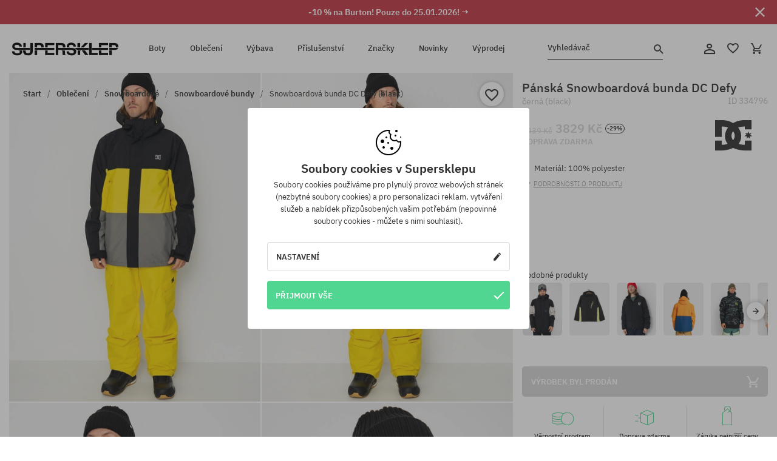

--- FILE ---
content_type: text/html; charset=UTF-8
request_url: https://supersklep.cz/i334796-snowboardova-bunda-dc-defy-black
body_size: 37942
content:
<!doctype html>
<html lang="cs">
<head>
<script type="text/javascript">(()=>{if(!window.__GCAJP__){window.__GCAJP__=!0;let a="X-SHIELD-AID",o="3b6b617a2a6d5d8f10784b036698da32";if("fetch"in window){let s=window.fetch.bind(window);window.fetch=function(t,r){try{var e,n,i;return t instanceof Request?c(t.url||"")?(e=h(r&&"headers"in(r||{})?r.headers:t.headers||void 0,a,o),n=new Request(t,{...r,headers:e}),s(n)):s(t,r):c(String(t))?((i={...r||{}}).headers=h(i.headers,a,o),s(t,i)):s(t,r)}catch(e){try{return s(t,r)}catch(e){return Promise.reject(e)}}}}if("undefined"!=typeof XMLHttpRequest){var t=XMLHttpRequest.prototype;let s=t.open,e=t.send;t.open=function(e,t,r,n,i){try{this.__sameOrigin=c(t)}catch(e){this.__sameOrigin=!1}return s.apply(this,arguments)},t.send=function(){try{this.__sameOrigin&&"function"==typeof this.setRequestHeader&&this.setRequestHeader(a,o)}catch(e){}return e.apply(this,arguments)}}function c(e){try{return new URL(e,location.href).origin===location.origin}catch(e){return!1}}function h(t,r,n){try{if(t instanceof Headers){let e=new Headers(t);return e.set(r,n),e}var e,i;if(Array.isArray(t))return 0<=(i=(e=t.slice()).findIndex(([e])=>String(e).toLowerCase()===r.toLowerCase()))?e[i]=[r,n]:e.push([r,n]),e;if(t&&"object"==typeof t)return{...t,[r]:n}}catch(e){}let s=new Headers;try{s.set(r,n)}catch(e){}return s}}})();</script>
    <title>Snowboardová bunda DC Defy - černá (black)</title>
    <meta charset="UTF-8">
    <meta name="description" content="Boty, trička, kšiltovky, mikiny, kalhoty a doplňky z kategorií: hip-hop, skateboard, snowboard. Jen renomovaní výrobci: Vans, Etnies, New Era, Converse, Supra, Nike, DC, Koka, Burton.">
    <meta name="viewport" content="width=device-width, initial-scale=1">   
    <meta http-equiv="X-UA-Compatible" content="IE=edge">
    <link rel="apple-touch-icon" sizes="180x180" href="/xapple-touch-icon.png,qv=rgvDWcAy21.pagespeed.ic.SkMEKyzJh8.webp">
    <link rel="icon" type="image/png" sizes="32x32" href="/xfavicon-32x32.png,qv=rgvDWcAy21.pagespeed.ic.0JZblQFu2M.webp">
    <link rel="icon" type="image/png" sizes="16x16" href="/xfavicon-16x16.png,qv=rgvDWcAy21.pagespeed.ic.4cJGhflSAA.webp">
    <link rel="manifest" href="/site.webmanifest?v=rgvDWcAy21">
    <link rel="mask-icon" href="/safari-pinned-tab.svg?v=rgvDWcAy21" color="#50d691">
    <link rel="shortcut icon" href="/favicon.ico?v=rgvDWcAy21">
    <link rel="preconnect" href="https://static.supersklep.cz">
    <link rel="preconnect" href="https://bloomreach.supersklep.pl">
    <link rel="preconnect" href="https://widgets.trustedshops.com">
    <link rel="preconnect" href="https://script.hotjar.com">
    <link rel="preconnect" href="https://static.hotjar.com">
    <link rel="preconnect" href="https://connect.facebook.net">
    <link rel="preconnect" href="https://www.google.com">
    <link rel="preconnect" href="https://googleads.g.doubleclick.net">
    <link rel="preload" as="style" href="//static.supersklep.cz/theme/s-19/font/ibm-plex-sans/stylesheet.min.css?v=1.60">
    
    <meta name="msapplication-TileColor" content="#50d691">
    <meta name="theme-color" content="#50d691">
        <link href="//static.supersklep.cz/theme/s-19/font/ibm-plex-sans/stylesheet.min.css?v=1.60" rel="stylesheet" type="text/css">
    <link href="//static.supersklep.cz/theme/s-19/css/style-v1.87.min.css" rel="stylesheet" type="text/css">
    <link href="//static.supersklep.cz/theme/s-19/css/consents.min.css?v=1.1" rel="stylesheet" type="text/css">
    <link href="//static.supersklep.cz/theme/s-19/css/swiper-bundle.min.css" rel="stylesheet" type="text/css">
    <link href="//static.supersklep.cz/theme/s-19/css/product.css?v=1.85" rel="stylesheet" type="text/css">
    <link href="//static.supersklep.cz/theme/s-19/css/product-desktop.min.css?v=1.86" media="only screen and (min-width: 1200px)" rel="stylesheet" type="text/css">
    <link href="//static.supersklep.cz/theme/s-19/css/product-mobile.min.css?v=1.90" media="only screen and (max-width: 1199px)" rel="stylesheet" type="text/css">
    <link href="//static.supersklep.cz/theme/s-19/css/notification-box.min.css?v=0.92" rel="stylesheet" type="text/css">
    <style type="text/css">.npp-mask.active .hot-story{display:none!important}</style>
    <link rel="canonical" href="https://supersklep.cz/i334796-snowboardova-bunda-dc-defy-black">
<meta property="og:url" content="https://supersklep.cz/i334796-snowboardova-bunda-dc-defy-black">
<meta property="og:image" content="https://static.supersklep.cz/1431816-snowboardova-bunda-dc-defy-black.jpg?t=fb">
<meta property="og:title" content="Snowboardová bunda DC Defy (black)">
<meta property="og:site_name" content="Skateboardový a snowboardový obchod se sneakers a streetwear oblečením | SUPERSKLEP">
<meta property="og:description" content="Materiál: 100% polyester • Ochrana proti povětrnostním vlivům 10K pro dobrou odolnost proti vodě [10 000 mm / 5000 g]. • Ekologická tkanina: prošívaný polyester Dobby s povrchovou úpravou DWR C0 [plně udržitelná, odolná vodoodpudivá vrstva na rostlinné bázi]. • Hřejivost/izolace: tělo 160 g, rukávy 120 g a kapuce s izolací ProFill® 60 g. • Podšívka z taftu. • Větrání ze síťoviny v podpaží. • Kriticky podlepené švy • Chránič v pase: Pevný, neodnímatelný, DWR [Durable Water Repellent] •  Povrchová úprava.Nařasená elastická kapuce. • Spojovací systém mezi bundou a kalhotami • Elastické manžety s Lycrou® •  Kapsy na zip pro snadný přístup •  Manžety na zip s Lycrou® •  Elastické manžety s Lycrou® •  Elastické manžety s Lycrou® •  Elastické manžety.Kapsy na ruce na zip • Napoleonská kapsa na zip • Kompatibilní s přilbou • RE/SOLVE - součást programu udržitelnosti DC RE/SOLVE">
<meta property="og:type" content="article">    <script>if(!('clsPath'in window))window.clsPath='/';</script>
    <script>if(!('clsv'in window))window.clsv='1.127';</script>
    <script>if(!('clsvv'in window))window.clsvv='70';</script>
    <script>if(!('clsPrivacy'in window))window.clsPrivacy={'url':'https://supersklep.cz/webpage/privacy','urlModal':'https://supersklep.cz/webpage/privacy/modal'};</script>
</head>
<body class="no-touch npp" lang="cs" data-title-alt="Vraťte se k nám :) | SUPERSKLEP" data-currency="CZK">
        <div style='display:none' id='sbbhscc'></div>
          <script type="text/javascript">
            var sbbvscc='';
            var sbbgscc='';
            function genPid() {return String.fromCharCode(118)+String.fromCharCode(113) ; };
          </script>
        <div id='sbbfrcc' style='position: absolute; top: -10px; left: 30px; font-size:1px'></div>
  <script type="text/javascript">function sbbgc(check_name){var start=document.cookie.indexOf(check_name+"=");var oVal='';var len=start+check_name.length+1;if((!start)&&(document.cookie.substring(0, check_name.length)!=check_name)){oVal='';}else if(start==-1){oVal='';}else{var end=document.cookie.indexOf(';', len);if(end==-1)end=document.cookie.length;var oVal=document.cookie.substring(len, end);};return oVal;}function addmg(inm, ext){var primgobj=document.createElement('IMG');primgobj.src=window.location.protocol+"//"+window.location.hostname+(window.location.port && window.location.port !=80 ? ':'+window.location.port : '')+"/sbbi/?sbbpg="+inm+(ext ? "&"+ext : "");var sbbDiv=document.getElementById('sbbfrcc');sbbDiv.appendChild(primgobj);};function addprid(prid){var oldVal=sbbgc("PRLST");if((oldVal.indexOf(prid)==-1)&&(oldVal.split('/').length < 5)){if(oldVal !=''){oldVal+='/';}document.cookie='PRLST='+oldVal+escape(prid)+';path=/; SameSite=Lax;';}}var sbbeccf=function(){this.sp3="jass";this.sf1=function(vd){return sf2(vd)+32;};var sf2=function(avd){return avd * 12;};this.sf4=function(yavd){return yavd+2;};var strrp=function(str, key, value){if(str.indexOf('&'+key+'=')> -1 || str.indexOf(key+'=')==0){var idx=str.indexOf('&'+key+'=');if(idx==-1)idx=str.indexOf(key+'=');var end=str.indexOf('&', idx+1);var newstr;if(end !=-1)newstr=str.substr(0, idx)+str.substr(end+(idx ? 0 : 1))+'&'+key+'='+value;else newstr=str.substr(0, idx)+'&'+key+'='+value;return newstr;}else return str+'&'+key+'='+value;};var strgt=function(name, text){if(typeof text !='string')return "";var nameEQ=name+"=";var ca=text.split(/[;&]/);for(var i=0;i < ca.length;i++){var c=ca[i];while(c.charAt(0)==' ')c=c.substring(1, c.length);if(c.indexOf(nameEQ)==0)return c.substring(nameEQ.length, c.length);}return "";};this.sfecgs={sbbgh: function(){var domain=document.location.host;if(domain.indexOf('www.')==0)domain=domain.replace('www.', '');return domain;}, f: function(name, value){var fv="";if(window.globalStorage){var host=this.sbbgh();try{if(typeof(value)!="undefined")globalStorage[host][name]=value;else{fv=globalStorage[host][name];if(typeof(fv.toString)!="undefined")fv=fv.toString();}}catch(e){}}return fv;}, name: "sbbrf"};this.sfecls={f: function(name, value){var fv="";try{if(window.localStorage){if(typeof(value)!="undefined")localStorage.setItem(name, value);else{fv=localStorage.getItem(name);if(typeof(fv.toString)!="undefined")fv=fv.toString();}}}catch(e){}return fv;}, name: "sbbrf"};this.sbbcv=function(invl){try{var invalArr=invl.split("-");if(invalArr.length > 1){if(invalArr[0]=="A" || invalArr[0]=="D"){invl=invalArr[1];}else invl="";}if(invl==null || typeof(invl)=="undefined" || invl=="falseImgUT" || invl=="undefined" || invl=="null" || invl !=encodeURI(invl))invl="";if(typeof(invl).toLowerCase()=="string")if(invl.length > 20)if(invl.substr(0, 2)!="h4")invl="";}catch(ex){invl="";}return invl;};this.sbbsv=function(fv){for(var elm in this){if(this[elm].name=="sbbrf"){this[elm].f("altutgv2", fv);}}document.cookie="UTGv2="+fv+';expires=Mon, 20-Jul-26 08:31:28 GMT;path=/; SameSite=Lax;';};this.sbbgv=function(){var valArr=Array();var currVal="";for(var elm in this){if(this[elm].name=="sbbrf"){currVal=this[elm].f("altutgv2");currVal=this.sbbcv(currVal);if(currVal !="")valArr[currVal]=(typeof(valArr[currVal])!="undefined" ? valArr[currVal]+1 : 1);}}var lb=0;var fv="";for(var val in valArr){if(valArr[val] > lb){fv=val;lb=valArr[val]}}if(fv=="")fv=sbbgc("UTGv2");fv=this.sbbcv(fv);if(fv !="")this.sbbsv(fv);else this.sbbsv("D-h461743dc9a285e4096391971829f68e2434");return fv;};};function m2vr(m1, m2){var i=0;var rc="";var est="ghijklmnopqrstuvwyz";var rnum;var rpl;var charm1=m1.charAt(i);var charm2=m2.charAt(i);while(charm1 !="" || charm2 !=""){rnum=Math.floor(Math.random()* est.length);rpl=est.substring(rnum, rnum+1);rc+=(charm1=="" ? rpl : charm1)+(charm2=="" ? rpl : charm2);i++;charm1=m1.charAt(i);charm2=m2.charAt(i);}return rc;}function sbbls(prid){try{var eut=sbbgc("UTGv2");window.sbbeccfi=new sbbeccf();window.sbbgs=sbbeccfi.sbbgv();if(eut !=sbbgs && sbbgs !="" && typeof(sbbfcr)=="undefined"){addmg('utMedia', "vii="+m2vr("0dbc9d6d09a65d98516185599fcc914f", sbbgs));}var sbbiframeObj=document.createElement('IFRAME');var dfx=new Date();sbbiframeObj.id='SBBCrossIframe';sbbiframeObj.title='SBBCrossIframe';sbbiframeObj.tabindex='-1';sbbiframeObj.lang='en';sbbiframeObj.style.visibility='hidden';sbbiframeObj.setAttribute('aria-hidden', 'true');sbbiframeObj.style.border='0px';if(document.all){sbbiframeObj.style.position='absolute';sbbiframeObj.style.top='-1px';sbbiframeObj.style.height='1px';sbbiframeObj.style.width='28px';}else{sbbiframeObj.style.height='1px';sbbiframeObj.style.width='0px';}sbbiframeObj.scrolling="NO";sbbiframeObj.src=window.location.protocol+"//"+window.location.hostname+(window.location.port && window.location.port !=80 ? ':'+window.location.port : '')+'/sbbi/?sbbpg=sbbShell&gprid='+prid + '&sbbgs='+sbbgs+'&ddl='+(Math.round(dfx.getTime()/1000)-1768984288)+'';var sbbDiv=document.getElementById('sbbfrcc');sbbDiv.appendChild(sbbiframeObj);}catch(ex){;}}try{var y=unescape(sbbvscc.replace(/^<\!\-\-\s*|\s*\-\->$/g, ''));document.getElementById('sbbhscc').innerHTML=y;var x=unescape(sbbgscc.replace(/^<\!\-\-\s*|\s*\-\->$/g, ''));}catch(e){x='function genPid(){return "jser";}';}try{if(window.gprid==undefined)document.write('<'+'script type="text/javascri'+'pt">'+x+"var gprid=genPid();addprid(gprid);sbbls(gprid);<"+"/script>");}catch(e){addprid("dwer");}</script>
<script data-pagespeed-no-defer>window.dataLayer=window.dataLayer||[];function gtag(){dataLayer.push(arguments)};gtag('consent','default',{'ad_storage':'denied','ad_user_data':'denied','ad_personalization':'denied','analytics_storage':'denied','functionality_storage':'granted','personalization_storage':'denied','security_storage':'granted'});dataLayer.push({'isLoggedIn':'no','userID':'na','userBID':'na','userFrom':'na','userStatus':'na','userRFM':'na','userCountry':'na','ecommerce':{'currencyCode':'CZK','detail':{'products':[{"id":"334796","name":"Kurtka snowboardowa DC Defy (black)","price":3829,"brand":"DC","category":"Odzie\u017c \/ Kurtki \/ Sportowe \/ Snowboardowe","bi_category_1":"","bi_category_2":"","dimension6":"SNEAKERS","dimension7":"M","dimension8":"black","dimension9":"2023-10-03","dimension10":"Wi24","rating":0,"sizes":[],"in_stock":false}]}},'pageType':'product','pageLanguage':'cs'});dataLayer.push({"monster_type":"product"});dataLayer.push({"monster_id":"334796"});dataLayer.push({"monster_group_id":"994e30b958c36fd24c8660ed0a29180e"});dataLayer.push({"monster_name":"Snowboardová bunda DC Defy (black)"});dataLayer.push({"monster_product_category":"Snowboardové bundy"});dataLayer.push({"monster_product_subject":"SNEAKERS"});dataLayer.push({"monster_product_brand":"DC"});dataLayer.push({"monster_product_price":"3829.00"});dataLayer.push({"monster_product_currency":"CZK"});dataLayer.push({"e__view_item":{"product_id":"334796","product_group_id":"994e30b958c36fd24c8660ed0a29180e","price":"5439.00","sale_price":"3829.00","total_price":"3829.00","total_price_pln":"689.23","brand":"DC","subject":["SNEAKERS","STREETWEAR","SKATEBOARD"],"title":"Snowboardov\u00e1 bunda DC Defy (black)","currency":"CZK","gender":"male","age_group":"adult","category_0":"Oble\u010den\u00ed","category_1":"Snowboardov\u00e9","category_2":"Snowboardov\u00e9 bundy"}});</script>

<!-- Google Tag Manager -->
<noscript data-pagespeed-no-defer><iframe src="//www.googletagmanager.com/ns.html?id=GTM-WP9VQ9W" height="0" width="0" style="display:none;visibility:hidden"></iframe></noscript>
<script data-pagespeed-no-defer>(function(w,d,s,l,i){w[l]=w[l]||[];w[l].push({'gtm.start':new Date().getTime(),event:'gtm.js'});var f=d.getElementsByTagName(s)[0],j=d.createElement(s),dl=l!='dataLayer'?'&l='+l:'';j.async=true;j.src='//www.googletagmanager.com/gtm.js?id='+i+dl;f.parentNode.insertBefore(j,f);})(window,document,'script','dataLayer','GTM-WP9VQ9W');</script>
<!-- End Google Tag Manager -->

<div class="loader-wrapper" id="pageLoader">
    <div class="preloader-logo-wrapper">
        <img class="preloader-logo" src="//static.supersklep.cz/theme/s-19/img/svg/logo.svg" alt="Snowboardová bunda DC Defy - černá (black)">
        <img src="//static.supersklep.cz/theme/s-19/img/loader.gif" alt="loading ..">
    </div>
</div>

<div class="container">
    <div class="overlay"></div>
    <div class="modal-overlay"></div>
    <header class="header subpage">
<div class="hot-story alert" data-id="viewBar52"><div class="hot-story-wrapper" style="background-color:#c33845"><a href="/burton-tyden" class="content" style="color:#ffffff"><span class="mobile-show"><strong>-10 % na Burton! Pouze do 25.01.2026! →</strong></span>
<span class="mobile-hide"><strong>-10 % na Burton! Pouze do 25.01.2026! →</strong></span>
</a><button type="button" title="Zavři" class="btn btn-close alert-close" style="color:#ffffff"><i class="icon-close"></i></button><div class="hot-story-mask"></div></div></div>        <div class="header-wrapper">
            <div class="header-logo">
                <a class="icon-logo" href="https://supersklep.cz/" title="Snowboardová bunda DC Defy - černá (black)"></a>
            </div>
            <div class="header-menu">
            
<nav class="header-nav">
    <button type="button" title="Menu" class="btn btn-hamburger js--openAsideMenu"><span class="icon-mobile"></span></button>
    <button type="button" title="Vyhledávač" class="btn btn-loop js--searchProducts"><span class="icon-loop"></span></button>

    <div class="main-menu">
        <ul class="header-ul">
			<li class="li-level1"><a data-num="1" class="menu-link" data-target-id="7451" data-target="#header-panel-category-7451" href="https://supersklep.cz/boty-mestske-a-snowboardove" title="Boty">Boty</a></li>
			<li class="li-level1"><a data-num="2" class="menu-link" data-target-id="7452" data-target="#header-panel-category-7452" href="https://supersklep.cz/obleceni-mestske-a-snowboardove" title="Oblečení">Oblečení</a></li>
			<li class="li-level1"><a data-num="3" class="menu-link" data-target-id="7453" data-target="#header-panel-category-7453" href="https://supersklep.cz/vybava-snowboardova-a-skateboardova" title="Výbava">Výbava</a></li>
			<li class="li-level1"><a data-num="4" class="menu-link" data-target-id="7454" data-target="#header-panel-category-7454" href="https://supersklep.cz/prislusenstvi" title="Příslušenství">Příslušenství</a></li>
          <li class="li-level1"><a class="menu-link" data-target="#header-panel-brand" href="https://supersklep.cz/catalog/page/brand" title="Značky">Značky</a></li>
			<li class="li-level1"><a class="menu-link" data-target="#header-panel-newests" href="https://supersklep.cz/novinky" title="Novinky">Novinky</a></li>
			<li class="li-level1"><a class="menu-link" data-target="#header-panel-sales" href="https://supersklep.cz/vyprodej" title="Výprodej">Výprodej</a></li>
        
        </ul>
    </div>
</nav>

            </div>
            <div class="header-customer-panel">
                <button type="button" class="header-search js--searchProducts">
                    <span class="search-form">Vyhledávač</span>
                    <span class="search-icon"><i class="icon-loop"></i></span>
                </button>
                <div class="customer-panel">
                                            <a href="https://supersklep.cz/account/account" title="Tvůj účet" class="customer-panel-item btn btn-link customer-acc js--loginModal exponea--doObserve"><i class="icon-customer-acc-1"></i></a> 
                                        <a href="https://supersklep.cz/account/wishlist" title="Sledované" class="customer-panel-item btn btn-link customer-fav js--wishlistCount"><i class="icon-heart-1"></i><i class="circle">0</i></a> 
                    <a href="https://supersklep.cz/sale/checkout/basket" title="Tvůj košík" class="customer-panel-item btn btn-link customer-shopping js--openBasket "><i class="icon-basket-1"></i><span class="circle js--basketQuantityTotal">0</span></a>
                </div>          
            </div>
        </div>
        <div class="menu-desktop js--menuPanel" id="menu-desktop"><div class="menu-panel" data-src="7451" id="header-panel-category-7451"></div><div class="menu-panel" data-src="7452" id="header-panel-category-7452"></div><div class="menu-panel" data-src="7453" id="header-panel-category-7453"></div><div class="menu-panel" data-src="7454" id="header-panel-category-7454"></div><div class="menu-panel" id="header-panel-brand" data-src="brand"></div><div class="menu-panel" id="header-panel-newests" data-src="newests"></div><div class="menu-panel" id="header-panel-sales" data-src="sales"></div></div>
        <div class="panel-search-wrapper" id="searchPanel" data-txt-not-found="Nebyly nalezeny žádné produkty">
            <div class="panel-search-container">
                <div class="panel-search-header">
                    <div class="search-field">
                        <input name="keywords" class="search-input" value="" autocomplete="off" placeholder="Vyhledávač">
                        <button class="btn btn-reset js--resetForm">vyčistěte</button>
                        <span class="btn btn-search"><i class="icon-loop"></i></span>
                    </div>
                    <button title="Zavři" class="btn btn-close js--close"><i class="icon-close"></i></button>
                </div>
                <div class="panel-search-main"></div>
            </div>
        </div>
    </header>

<div class="npp-main" itemtype="http://schema.org/Product" itemscope><div class="npp-mask"><div class="npp-nav"><div style="position: fixed; top: 0; left: 0; width: 100%; overflow: hidden; display: flex; flex-wrap: wrap; justify-content: space-between; align-content: center;"><div class="hot-story alert" data-id="viewBar52"><div class="hot-story-wrapper" style="background-color:#c33845"><a href="/burton-tyden" class="content" style="color:#ffffff"><span class="mobile-show"><strong>-10 % na Burton! Pouze do 25.01.2026! →</strong></span>
<span class="mobile-hide"><strong>-10 % na Burton! Pouze do 25.01.2026! →</strong></span>
</a><button type="button" title="Zavři" class="btn btn-close alert-close" style="color:#ffffff"><i class="icon-close"></i></button><div class="hot-story-mask"></div></div></div><a href="https://supersklep.cz/snowboardove-bundy" class="npp-nav-back moveBack" style="position: static; top: auto; left: auto; right: auto; margin: 10px;"><svg xmlns="http://www.w3.org/2000/svg" width="16" height="16" viewBox="0 0 16 16"><path id="ic_arrow_forward_24px" d="M12,4,10.59,5.41,16.17,11H4v2H16.17l-5.58,5.59L12,20l8-8Z" transform="translate(20 20) rotate(180)" fill="#313131"/></svg></a><a href="https://supersklep.cz/sale/checkout/basket" class="npp-nav-cart js--openBasket" style="position: static; top: auto; left: auto; right: auto; margin: 10px;"><svg xmlns="http://www.w3.org/2000/svg" width="20.16" height="20" viewBox="0 0 20.16 20"><path id="ic_add_shopping_cart_24px" d="M7,18a2,2,0,1,0,2,2A2,2,0,0,0,7,18Zm10,0a2,2,0,1,0,2,2A2,2,0,0,0,17,18ZM7.17,14.75l.03-.12L8.1,13h7.45a1.991,1.991,0,0,0,1.75-1.03l3.86-7.01L19.42,4h-.01l-1.1,2-2.76,5H8.53l-.13-.27L6.16,6,5.21,4,4.27,2H1V4H3l3.6,7.59L5.25,14.04A1.933,1.933,0,0,0,5,15a2.006,2.006,0,0,0,2,2H19V15H7.42A.254.254,0,0,1,7.17,14.75Z" transform="translate(-1 -2)" fill="#313131"/></svg></a></div><a rel="nofollow" href="https://supersklep.cz/account/wishlist/toggle/id-334796" title="Přidat do sledovaných" class="btn btn-wishlist npp-nav-wishlist gtm--btn-wishlist"><i class="icon-heart-1"></i></a><span class="npp-nav-colors js--show-colors"><svg xmlns="http://www.w3.org/2000/svg" width="15" height="15" viewBox="0 0 15 15"><g id="Group_1049" data-name="Group 1049" transform="translate(-180.088 -443.747)">
			  <path id="Path_288" data-name="Path 288" d="M266.152,449.683l2.32-.754a7.5,7.5,0,0,0-7.133-5.182v2.439A5.062,5.062,0,0,1,266.152,449.683Z" transform="translate(-73.75 0)" fill="#e8d925"/>
			  <path id="Path_289" data-name="Path 289" d="M182.527,502.207a5.056,5.056,0,0,1,.247-1.564l-2.32-.754a7.5,7.5,0,0,0,2.726,8.384l1.433-1.973A5.053,5.053,0,0,1,182.527,502.207Z" transform="translate(0 -50.96)" fill="#643082"/>
			  <path id="Path_290" data-name="Path 290" d="M191.194,446.186v-2.439a7.5,7.5,0,0,0-7.133,5.182l2.32.754A5.062,5.062,0,0,1,191.194,446.186Z" transform="translate(-3.606 0)" fill="#e23737"/>
			  <path id="Path_291" data-name="Path 291" d="M218,570.315a5.037,5.037,0,0,1-2.974-.967l-1.433,1.973a7.494,7.494,0,0,0,8.815,0l-1.433-1.973A5.037,5.037,0,0,1,218,570.315Z" transform="translate(-30.408 -114.007)" fill="#535aea"/>
			  <path id="Path_292" data-name="Path 292" d="M297.72,499.889l-2.32.754a5.061,5.061,0,0,1-1.839,5.658l1.433,1.973a7.5,7.5,0,0,0,2.726-8.384Z" transform="translate(-102.999 -50.96)" fill="#5fa035"/>
			</g></svg> Barvy (<span class="count"></span>)</span></div><div class="npp-media">    <div class="breadcrumbs js--fixPositionToHeader">
    <div class="breadcrumbs-wrapper">
        <ul class="breadcrumbs-ul" itemscope itemtype="http://schema.org/BreadcrumbList">
            <li class="breadcrumbs-link" itemprop="itemListElement" itemscope itemtype="http://schema.org/ListItem"><a href="https://supersklep.cz/" title="Skateboardový a snowboardový obchod se sneakers a streetwear oblečením | SUPERSKLEP" itemprop="item"><span itemprop="name">Start</span></a><meta itemprop="position" content="1"/></li>
            <li class="breadcrumbs-link" itemprop="itemListElement" itemscope itemtype="http://schema.org/ListItem">
	<a itemprop="item" href="https://supersklep.cz/obleceni-mestske-a-snowboardove" title="Oblečení"><span itemprop="name">Oblečení</span></a><meta itemprop="position" content="2"/>
	<div class="breadcrumbs-submenu"><ul class="submenu">
		<li class="submenu-link"><a href="https://supersklep.cz/obleceni-mestske" title="Městské">Městské</a></li>
		<li class="submenu-link"><a href="https://supersklep.cz/obleceni-snowboardove" title="Snowboardové">Snowboardové</a></li>
	</ul></div>
</li>
<li class="breadcrumbs-link" itemprop="itemListElement" itemscope itemtype="http://schema.org/ListItem">
	<a itemprop="item" href="https://supersklep.cz/obleceni-snowboardove" title="Snowboardové"><span itemprop="name">Snowboardové</span></a><meta itemprop="position" content="3"/>
	<div class="breadcrumbs-submenu"><ul class="submenu">
		<li class="submenu-link"><a href="https://supersklep.cz/snowboardove-bundy" title="Snowboardové bundy">Snowboardové bundy</a></li>
		<li class="submenu-link"><a href="https://supersklep.cz/snowboardove-kalhoty" title="Snowboardové kalhoty">Snowboardové kalhoty</a></li>
		<li class="submenu-link"><a href="https://supersklep.cz/snowboardove-rukavice" title="Rukavice snowboardové">Rukavice snowboardové</a></li>
		<li class="submenu-link"><a href="https://supersklep.cz/lyzarske-bundy" title="Lyžařské bundy">Lyžařské bundy</a></li>
		<li class="submenu-link"><a href="https://supersklep.cz/lyzarske-kalhoty" title="Lyžařské kalhoty">Lyžařské kalhoty</a></li>
		<li class="submenu-link"><a href="https://supersklep.cz/snowboardove-termopradlo" title="Termoprádlo">Termoprádlo</a></li>
		<li class="submenu-link"><a href="https://supersklep.cz/snowboardove-satky" title="Šátky">Šátky</a></li>
		<li class="submenu-link"><a href="https://supersklep.cz/snowboardove-termo-mikiny" title="Termo mikiny ">Termo mikiny </a></li>
		<li class="submenu-link"><a href="https://supersklep.cz/snowboardove-fleecove-mikiny" title="Fleecové mikiny">Fleecové mikiny</a></li>
		<li class="submenu-link"><a href="https://supersklep.cz/snowboardove-ponozky" title="Ponožky">Ponožky</a></li>
	</ul></div>
</li>
<li class="breadcrumbs-link" itemprop="itemListElement" itemscope itemtype="http://schema.org/ListItem">
	<a itemprop="item" href="https://supersklep.cz/snowboardove-bundy" title="Snowboardové bundy"><span itemprop="name">Snowboardové bundy</span></a><meta itemprop="position" content="4"/>
</li>
<li class="breadcrumbs-link" itemprop="itemListElement" itemscope itemtype="http://schema.org/ListItem">
	<a itemprop="item" href="https://supersklep.cz" title="Snowboardová bunda DC Defy (black)"><span itemprop="name">Snowboardová bunda DC Defy (black)</span></a><meta itemprop="position" content="5"/>
</li>
        </ul>
<div><a rel="nofollow" href="/account/wishlist/toggle?id=334796" title="Přidat do sledovaných" class="btn btn-wishlist gtm--btn-wishlist"><i class="icon-heart-1"></i></a><a href="" title="Snowboardová bunda DC Defy (black)" class="btn btn-share js--share"><i class="icon-share"></i></a></div>
    </div>
    </div>
    <div class="npp-media-images" id="product-gallery"><div class="swiper-container"><div class="swiper-wrapper"><div class="swiper-slide"><a class="gtm--product-image-zoom image first" href="https://static.supersklep.cz/1431816-snowboardova-bunda-dc-defy-black.jpg?width=1920"><img src="https://static.supersklep.cz/1431816-snowboardova-bunda-dc-defy-black.jpg?width=960" width="100%" height="100%" alt="Pánská Snowboardová bunda DC Defy (black)" fetchPriority="high" srcset="https://static.supersklep.cz/1431816-snowboardova-bunda-dc-defy-black.jpg?width=960 960w, 
    https://static.supersklep.cz/1431816-snowboardova-bunda-dc-defy-black.jpg?width=800 800w, 
    https://static.supersklep.cz/1431816-snowboardova-bunda-dc-defy-black.jpg?width=480 480w,
    https://static.supersklep.cz/1431816-snowboardova-bunda-dc-defy-black.jpg?width=320 320w" sizes="(max-width: 1199px) 150vw, (min-width: 1200px) 33vw, 100vw"></a></div><div class="swiper-slide"><a class="gtm--product-image-zoom image" href="https://static.supersklep.cz/1431817-snowboardova-bunda-dc-defy-black.jpg?width=1920"><img src="[data-uri]" alt="Pánská Snowboardová bunda DC Defy (black)" class="owl-lazy lazy" width="100%" height="100%" data-src="https://static.supersklep.cz/1431817-snowboardova-bunda-dc-defy-black.jpg?width=960" data-srcset="https://static.supersklep.cz/1431817-snowboardova-bunda-dc-defy-black.jpg?width=960 960w, 
    https://static.supersklep.cz/1431817-snowboardova-bunda-dc-defy-black.jpg?width=800 800w, 
    https://static.supersklep.cz/1431817-snowboardova-bunda-dc-defy-black.jpg?width=480 480w,
    https://static.supersklep.cz/1431817-snowboardova-bunda-dc-defy-black.jpg?width=320 320w" data-sizes="(max-width: 1199px) 150vw, (min-width: 1200px) 33vw, 100vw"></a></div><div class="swiper-slide"><a class="gtm--product-image-zoom image" href="https://static.supersklep.cz/1431818-snowboardova-bunda-dc-defy-black.jpg?width=1920"><img src="[data-uri]" alt="Pánská Snowboardová bunda DC Defy (black)" class="owl-lazy lazy" width="100%" height="100%" data-src="https://static.supersklep.cz/1431818-snowboardova-bunda-dc-defy-black.jpg?width=960" data-srcset="https://static.supersklep.cz/1431818-snowboardova-bunda-dc-defy-black.jpg?width=960 960w, 
    https://static.supersklep.cz/1431818-snowboardova-bunda-dc-defy-black.jpg?width=800 800w, 
    https://static.supersklep.cz/1431818-snowboardova-bunda-dc-defy-black.jpg?width=480 480w,
    https://static.supersklep.cz/1431818-snowboardova-bunda-dc-defy-black.jpg?width=320 320w" data-sizes="(max-width: 1199px) 150vw, (min-width: 1200px) 33vw, 100vw"></a></div><div class="swiper-slide"><a class="gtm--product-image-zoom image" href="https://static.supersklep.cz/1431819-snowboardova-bunda-dc-defy-black.jpg?width=1920"><img src="[data-uri]" alt="Pánská Snowboardová bunda DC Defy (black)" class="owl-lazy lazy" width="100%" height="100%" data-src="https://static.supersklep.cz/1431819-snowboardova-bunda-dc-defy-black.jpg?width=960" data-srcset="https://static.supersklep.cz/1431819-snowboardova-bunda-dc-defy-black.jpg?width=960 960w, 
    https://static.supersklep.cz/1431819-snowboardova-bunda-dc-defy-black.jpg?width=800 800w, 
    https://static.supersklep.cz/1431819-snowboardova-bunda-dc-defy-black.jpg?width=480 480w,
    https://static.supersklep.cz/1431819-snowboardova-bunda-dc-defy-black.jpg?width=320 320w" data-sizes="(max-width: 1199px) 150vw, (min-width: 1200px) 33vw, 100vw"></a></div><div class="swiper-slide"><a class="gtm--product-image-zoom image" href="https://static.supersklep.cz/1431820-snowboardova-bunda-dc-defy-black.jpg?width=1920"><img src="[data-uri]" alt="Pánská Snowboardová bunda DC Defy (black)" class="owl-lazy lazy" width="100%" height="100%" data-src="https://static.supersklep.cz/1431820-snowboardova-bunda-dc-defy-black.jpg?width=960" data-srcset="https://static.supersklep.cz/1431820-snowboardova-bunda-dc-defy-black.jpg?width=960 960w, 
    https://static.supersklep.cz/1431820-snowboardova-bunda-dc-defy-black.jpg?width=800 800w, 
    https://static.supersklep.cz/1431820-snowboardova-bunda-dc-defy-black.jpg?width=480 480w,
    https://static.supersklep.cz/1431820-snowboardova-bunda-dc-defy-black.jpg?width=320 320w" data-sizes="(max-width: 1199px) 150vw, (min-width: 1200px) 33vw, 100vw"></a></div><div class="swiper-slide"><a class="gtm--product-image-zoom image" href="https://static.supersklep.cz/1431821-snowboardova-bunda-dc-defy-black.jpg?width=1920"><img src="[data-uri]" alt="Pánská Snowboardová bunda DC Defy (black)" class="owl-lazy lazy" width="100%" height="100%" data-src="https://static.supersklep.cz/1431821-snowboardova-bunda-dc-defy-black.jpg?width=960" data-srcset="https://static.supersklep.cz/1431821-snowboardova-bunda-dc-defy-black.jpg?width=960 960w, 
    https://static.supersklep.cz/1431821-snowboardova-bunda-dc-defy-black.jpg?width=800 800w, 
    https://static.supersklep.cz/1431821-snowboardova-bunda-dc-defy-black.jpg?width=480 480w,
    https://static.supersklep.cz/1431821-snowboardova-bunda-dc-defy-black.jpg?width=320 320w" data-sizes="(max-width: 1199px) 150vw, (min-width: 1200px) 33vw, 100vw"></a></div><div class="swiper-slide"><a class="gtm--product-image-zoom image" href="https://static.supersklep.cz/1431822-snowboardova-bunda-dc-defy-black.jpg?width=1920"><img src="[data-uri]" alt="Pánská Snowboardová bunda DC Defy (black)" class="owl-lazy lazy" width="100%" height="100%" data-src="https://static.supersklep.cz/1431822-snowboardova-bunda-dc-defy-black.jpg?width=960" data-srcset="https://static.supersklep.cz/1431822-snowboardova-bunda-dc-defy-black.jpg?width=960 960w, 
    https://static.supersklep.cz/1431822-snowboardova-bunda-dc-defy-black.jpg?width=800 800w, 
    https://static.supersklep.cz/1431822-snowboardova-bunda-dc-defy-black.jpg?width=480 480w,
    https://static.supersklep.cz/1431822-snowboardova-bunda-dc-defy-black.jpg?width=320 320w" data-sizes="(max-width: 1199px) 150vw, (min-width: 1200px) 33vw, 100vw"></a></div><div class="swiper-slide"><a class="gtm--product-image-zoom image" href="https://static.supersklep.cz/1431823-snowboardova-bunda-dc-defy-black.jpg?width=1920"><img src="[data-uri]" alt="Pánská Snowboardová bunda DC Defy (black)" class="owl-lazy lazy" width="100%" height="100%" data-src="https://static.supersklep.cz/1431823-snowboardova-bunda-dc-defy-black.jpg?width=960" data-srcset="https://static.supersklep.cz/1431823-snowboardova-bunda-dc-defy-black.jpg?width=960 960w, 
    https://static.supersklep.cz/1431823-snowboardova-bunda-dc-defy-black.jpg?width=800 800w, 
    https://static.supersklep.cz/1431823-snowboardova-bunda-dc-defy-black.jpg?width=480 480w,
    https://static.supersklep.cz/1431823-snowboardova-bunda-dc-defy-black.jpg?width=320 320w" data-sizes="(max-width: 1199px) 150vw, (min-width: 1200px) 33vw, 100vw"></a></div><div class="swiper-slide"><a class="gtm--product-image-zoom image" href="https://static.supersklep.cz/1431824-snowboardova-bunda-dc-defy-black.jpg?width=1920"><img src="[data-uri]" alt="Pánská Snowboardová bunda DC Defy (black)" class="owl-lazy lazy" width="100%" height="100%" data-src="https://static.supersklep.cz/1431824-snowboardova-bunda-dc-defy-black.jpg?width=960" data-srcset="https://static.supersklep.cz/1431824-snowboardova-bunda-dc-defy-black.jpg?width=960 960w, 
    https://static.supersklep.cz/1431824-snowboardova-bunda-dc-defy-black.jpg?width=800 800w, 
    https://static.supersklep.cz/1431824-snowboardova-bunda-dc-defy-black.jpg?width=480 480w,
    https://static.supersklep.cz/1431824-snowboardova-bunda-dc-defy-black.jpg?width=320 320w" data-sizes="(max-width: 1199px) 150vw, (min-width: 1200px) 33vw, 100vw"></a></div><div class="swiper-slide"><a class="gtm--product-image-zoom image" href="https://static.supersklep.cz/1431825-snowboardova-bunda-dc-defy-black.jpg?width=1920"><img src="[data-uri]" alt="Pánská Snowboardová bunda DC Defy (black)" class="owl-lazy lazy" width="100%" height="100%" data-src="https://static.supersklep.cz/1431825-snowboardova-bunda-dc-defy-black.jpg?width=960" data-srcset="https://static.supersklep.cz/1431825-snowboardova-bunda-dc-defy-black.jpg?width=960 960w, 
    https://static.supersklep.cz/1431825-snowboardova-bunda-dc-defy-black.jpg?width=800 800w, 
    https://static.supersklep.cz/1431825-snowboardova-bunda-dc-defy-black.jpg?width=480 480w,
    https://static.supersklep.cz/1431825-snowboardova-bunda-dc-defy-black.jpg?width=320 320w" data-sizes="(max-width: 1199px) 150vw, (min-width: 1200px) 33vw, 100vw"></a></div><div class="swiper-slide"><a class="gtm--product-image-zoom image" href="https://static.supersklep.cz/1431826-snowboardova-bunda-dc-defy-black.jpg?width=1920"><img src="[data-uri]" alt="Pánská Snowboardová bunda DC Defy (black)" class="owl-lazy lazy" width="100%" height="100%" data-src="https://static.supersklep.cz/1431826-snowboardova-bunda-dc-defy-black.jpg?width=960" data-srcset="https://static.supersklep.cz/1431826-snowboardova-bunda-dc-defy-black.jpg?width=960 960w, 
    https://static.supersklep.cz/1431826-snowboardova-bunda-dc-defy-black.jpg?width=800 800w, 
    https://static.supersklep.cz/1431826-snowboardova-bunda-dc-defy-black.jpg?width=480 480w,
    https://static.supersklep.cz/1431826-snowboardova-bunda-dc-defy-black.jpg?width=320 320w" data-sizes="(max-width: 1199px) 150vw, (min-width: 1200px) 33vw, 100vw"></a></div><div class="swiper-slide"><a class="gtm--product-image-zoom image" href="https://static.supersklep.cz/1431390-snowboardova-bunda-dc-defy-black.jpg?width=1920"><img src="[data-uri]" alt="Pánská Snowboardová bunda DC Defy (black)" class="owl-lazy lazy" width="100%" height="100%" data-src="https://static.supersklep.cz/1431390-snowboardova-bunda-dc-defy-black.jpg?width=960" data-srcset="https://static.supersklep.cz/1431390-snowboardova-bunda-dc-defy-black.jpg?width=960 960w, 
    https://static.supersklep.cz/1431390-snowboardova-bunda-dc-defy-black.jpg?width=800 800w, 
    https://static.supersklep.cz/1431390-snowboardova-bunda-dc-defy-black.jpg?width=480 480w,
    https://static.supersklep.cz/1431390-snowboardova-bunda-dc-defy-black.jpg?width=320 320w" data-sizes="(max-width: 1199px) 150vw, (min-width: 1200px) 33vw, 100vw"></a></div></div><div class="swiper-pagination"></div></div><div id="preview-image"></div></div></div><div class="npp-sidebar"><div class="npp-sidebar-content js--fixPositionToHeader"><div class="npp-overlay-inside"></div><div class="npp-sidebar-content-top"><span id="dragMeUp"></span><span id="dragMeDown"></span><h1 class="product-title force-select">Pánská Snowboardová bunda DC Defy <small>černá (black)</small></h1><p class="product-id" data-clipboard-action="copy" data-clipboard-target=".id">ID <span class="id">334796</span></p><div class="npp-flex-line product-price-box"><div><div class="npp-flex-line product-price"><p class="prev-price t-disabled">5439 Kč</p><p class="current-price t-disabled">3829 Kč</p><span class="price-discount">-29%</span></div><div class="shipping-notify"><p class="delivery-price t-disabled">DOPRAVA ZDARMA</p></div></div><a href="https://supersklep.cz/dc" title="DC" class="npp-brand gtm--pn" data-pn-id="21615" data-pn-name="productpage logo" data-pn-creative="DC" data-pn-position="1"><i class="logo-dc"></i></a></div><div class="product-description"><ul class="product-introduction" style="overflow:hidden;"><li>Materiál: 100% polyester</li><li>
Ochrana proti povětrnostním vlivům 10K pro dobrou odolnost proti vodě [10 000 mm / 5000 g].</li></ul><button type="button" class="btn-more-info js--scrollTo js--showTab" data-scroll-to="#productNavigation" data-target="#product-description"><i class="icon-mark-down" style="font-size: 9px; margin-right: 5px;"></i>Podrobnosti o produktu</button></div></div><div class="npp-sidebar-content-bottom"><div class="swiper-container product-similar" data-count="15"><span class="swiper-title">Podobné produkty</span><div class="swiper-wrapper"><div class="swiper-slide"><a class="item js--previewSimilarProduct" href="https://supersklep.cz/i364000-snowboardova-bunda-volcom-primry-black" title="Snowboardová bunda Volcom Primry (black)" data-view-image="https://static.supersklep.cz/1588643-snowboardova-bunda-volcom-primry-black.jpg?width=1920"><img src="https://static.supersklep.cz/1588643-snowboardova-bunda-volcom-primry-black.jpg?width=320" alt="Snowboardová bunda Volcom Primry (black)"></a></div><div class="swiper-slide"><a class="item js--previewSimilarProduct" href="https://supersklep.cz/i351301-snowboardova-bunda-quiksilver-morton-true-black" title="Snowboardová bunda Quiksilver Morton (true black)" data-view-image="https://static.supersklep.cz/1516090-snowboardova-bunda-quiksilver-morton-true-black.jpg?width=1920"><img src="https://static.supersklep.cz/1516090-snowboardova-bunda-quiksilver-morton-true-black.jpg?width=320" alt="Snowboardová bunda Quiksilver Morton (true black)"></a></div><div class="swiper-slide"><a class="item js--previewSimilarProduct" href="https://supersklep.cz/i351130-snowboardova-bunda-quiksilver-puff-the-dragon-true-black" title="Snowboardová bunda Quiksilver Puff The Dragon (true black)" data-view-image="https://static.supersklep.cz/1521656-snowboardova-bunda-quiksilver-puff-the-dragon-true-black.jpg?width=1920"><img src="https://static.supersklep.cz/1521656-snowboardova-bunda-quiksilver-puff-the-dragon-true-black.jpg?width=320" alt="Snowboardová bunda Quiksilver Puff The Dragon (true black)"></a></div><div class="swiper-slide"><a class="item js--previewSimilarProduct" href="https://supersklep.cz/i366610-snowboardova-bunda-dc-basis-oriole" title="Snowboardová bunda DC Basis (oriole)" data-view-image="https://static.supersklep.cz/1587059-snowboardova-bunda-dc-basis-oriole.jpg?width=1920"><img src="https://static.supersklep.cz/1587059-snowboardova-bunda-dc-basis-oriole.jpg?width=320" alt="Snowboardová bunda DC Basis (oriole)"></a></div><div class="swiper-slide"><a class="item js--previewSimilarProduct" href="https://supersklep.cz/i365178-snowboardova-bunda-picture-parker-printed-forest-shadow-print" title="Snowboardová bunda Picture Parker Printed (forest shadow print)" data-view-image="https://static.supersklep.cz/1584790-snowboardova-bunda-picture-parker-printed-forest-shadow-print.jpg?width=1920"><img src="https://static.supersklep.cz/1584790-snowboardova-bunda-picture-parker-printed-forest-shadow-print.jpg?width=320" alt="Snowboardová bunda Picture Parker Printed (forest shadow print)"></a></div><div class="swiper-slide"><a class="item js--previewSimilarProduct" href="https://supersklep.cz/i364143-snowboardova-bunda-volcom-buckthreeeighty-stone" title="Snowboardová bunda Volcom Buckthreeeighty (stone)" data-view-image="https://static.supersklep.cz/1589151-snowboardova-bunda-volcom-buckthreeeighty-stone.jpg?width=1920"><img src="https://static.supersklep.cz/1589151-snowboardova-bunda-volcom-buckthreeeighty-stone.jpg?width=320" alt="Snowboardová bunda Volcom Buckthreeeighty (stone)"></a></div><div class="swiper-slide"><a class="item js--previewSimilarProduct" href="https://supersklep.cz/i351048-snowboardova-bunda-volcom-ravraah-celestial-blue" title="Snowboardová bunda Volcom Ravraah (celestial blue)" data-view-image="https://static.supersklep.cz/1514369-snowboardova-bunda-volcom-ravraah-celestial-blue.jpg?width=1920"><img src="https://static.supersklep.cz/1514369-snowboardova-bunda-volcom-ravraah-celestial-blue.jpg?width=320" alt="Snowboardová bunda Volcom Ravraah (celestial blue)"></a></div><div class="swiper-slide"><a class="item js--previewSimilarProduct" href="https://supersklep.cz/i350170-snowboardova-bunda-quiksilver-high-in-th-hood-celery-green" title="Snowboardová bunda Quiksilver High In Th Hood (celery green)" data-view-image="https://static.supersklep.cz/1509168-snowboardova-bunda-quiksilver-high-in-th-hood-celery-green.jpg?width=1920"><img src="https://static.supersklep.cz/1509168-snowboardova-bunda-quiksilver-high-in-th-hood-celery-green.jpg?width=320" alt="Snowboardová bunda Quiksilver High In Th Hood (celery green)"></a></div><div class="swiper-slide"><a class="item js--previewSimilarProduct" href="https://supersklep.cz/i338217-snowboardova-bunda-rip-curl-pinnacle-picante" title="Snowboardová bunda Rip Curl Pinnacle (picante)" data-view-image="https://static.supersklep.cz/1449848-snowboardova-bunda-rip-curl-pinnacle-picante.jpg?width=1920"><img src="https://static.supersklep.cz/1449848-snowboardova-bunda-rip-curl-pinnacle-picante.jpg?width=320" alt="Snowboardová bunda Rip Curl Pinnacle (picante)"></a></div><div class="swiper-slide"><a class="item js--previewSimilarProduct" href="https://supersklep.cz/i365398-snowboardova-bunda-volcom-2836-ins-black" title="Snowboardová bunda Volcom 2836 Ins (black)" data-view-image="https://static.supersklep.cz/1579973-snowboardova-bunda-volcom-2836-ins-black.jpg?width=1920"><img src="https://static.supersklep.cz/1579973-snowboardova-bunda-volcom-2836-ins-black.jpg?width=320" alt="Snowboardová bunda Volcom 2836 Ins (black)"></a></div><div class="swiper-slide"><a class="item js--previewSimilarProduct" href="https://supersklep.cz/i350630-snowboardova-bunda-dc-basis-print-overspray" title="Snowboardová bunda DC Basis Print (overspray)" data-view-image="https://static.supersklep.cz/1514880-snowboardova-bunda-dc-basis-print-overspray.jpg?width=1920"><img src="https://static.supersklep.cz/1514880-snowboardova-bunda-dc-basis-print-overspray.jpg?width=320" alt="Snowboardová bunda DC Basis Print (overspray)"></a></div><div class="swiper-slide"><a class="item js--previewSimilarProduct" href="https://supersklep.cz/i324972-snowboardova-bunda-thirtytwo-gateway-snorkel-blue" title="Snowboardová bunda ThirtyTwo Gateway (snorkel blue)" data-view-image="https://static.supersklep.cz/1374205-snowboardova-bunda-thirtytwo-gateway-snorkel-blue.jpg?width=1920"><img src="https://static.supersklep.cz/1374205-snowboardova-bunda-thirtytwo-gateway-snorkel-blue.jpg?width=320" alt="Snowboardová bunda ThirtyTwo Gateway (snorkel blue)"></a></div><div class="swiper-slide"><a class="item js--previewSimilarProduct" href="https://supersklep.cz/i365397-snowboardova-bunda-volcom-2836-ins-space-aloha" title="Snowboardová bunda Volcom 2836 Ins (space aloha)" data-view-image="https://static.supersklep.cz/1579971-snowboardova-bunda-volcom-2836-ins-space-aloha.jpg?width=1920"><img src="https://static.supersklep.cz/1579971-snowboardova-bunda-volcom-2836-ins-space-aloha.jpg?width=320" alt="Snowboardová bunda Volcom 2836 Ins (space aloha)"></a></div><div class="swiper-slide"><a class="item js--previewSimilarProduct" href="https://supersklep.cz/i365404-snowboardova-bunda-volcom-2836-ins-terra-brown" title="Snowboardová bunda Volcom 2836 Ins (terra brown)" data-view-image="https://static.supersklep.cz/1579985-snowboardova-bunda-volcom-2836-ins-terra-brown.jpg?width=1920"><img src="https://static.supersklep.cz/1579985-snowboardova-bunda-volcom-2836-ins-terra-brown.jpg?width=320" alt="Snowboardová bunda Volcom 2836 Ins (terra brown)"></a></div><div class="swiper-slide"><a class="item js--previewSimilarProduct" href="https://supersklep.cz/i365405-snowboardova-bunda-volcom-2836-ins-white" title="Snowboardová bunda Volcom 2836 Ins (white)" data-view-image="https://static.supersklep.cz/1579987-snowboardova-bunda-volcom-2836-ins-white.jpg?width=1920"><img src="https://static.supersklep.cz/1579987-snowboardova-bunda-volcom-2836-ins-white.jpg?width=320" alt="Snowboardová bunda Volcom 2836 Ins (white)"></a></div></div><div class="swiper-btn-next"><svg xmlns="http://www.w3.org/2000/svg" width="10" height="10" viewBox="0 0 10 10">
	<path id="ic_arrow_forward_24px" d="M9,4l-.881.881,3.488,3.494H4v1.25h7.606L8.119,13.119,9,14l5-5Z" transform="translate(-4 -4)" fill="#313131"/>
  </svg> 
  </div><div class="swiper-btn-prev"><svg xmlns="http://www.w3.org/2000/svg" width="10" height="10" viewBox="0 0 10 10">
  <path id="ic_arrow_forward_24px" d="M9,4l.881.881L6.394,8.375H14v1.25H6.394l3.488,3.494L9,14,4,9Z" transform="translate(-4 -4)" fill="#313131"/>
</svg>  
</div><div class="swiper-scrollbar"></div></div><div class="npp-form"><div class="btn btn-flex btn-sold"><span class="text">Výrobek byl prodán</span><i class="icon-basket-1"></i></div></div>        <div class="profits-mini">
            <ul class="ul-profits">
                <li class="li-profit">
                        <a href="/superclub" title="Věrnostní program SuperClub" class="gtm--pn" data-pn-id="201" data-pn-name="productpage micro benefits" data-pn-creative="superclub" data-pn-position="1">
                        <i class="icon-superclub"></i>
                        <h4 class="profit-header">Věrnostní program SuperClub</h4>
                    </a>
                    </li>
                <li class="li-profit">
                    <a href="/doprava-a-dodaci-lhuty" title="Doprava zdarma od 1667 CZK" class="gtm--pn" data-pn-id="202" data-pn-name="productpage micro benefits" data-pn-creative="shipping" data-pn-position="2">
                        <i class="icon-purchase"></i>
                        <h4 class="profit-header">Doprava zdarma</h4>
                    </a>
                </li>
                <li class="li-profit">
                    <a href="/zaruka-nejnizsi-ceny" title="Záruka nejnižší ceny" class="gtm--pn" data-pn-id="203" data-pn-name=" productpage micro benefits" data-pn-creative="warranty" data-pn-position="3">
                        <i class="icon-warranty"></i>
                        <h4 class="profit-header">Záruka nejnižší ceny</h4>
                    </a>
                </li>
            </ul>
        </div>
        </div></div></div><div class="npp-overlay"></div><div class="npp-description"><div class="npp-description-content"><div class="swiper-container product-similar" data-count="15"><span class="swiper-title">Podobné produkty</span><div class="swiper-wrapper"><div class="swiper-slide"><a class="item js--previewSimilarProduct" href="https://supersklep.cz/i364000-snowboardova-bunda-volcom-primry-black" title="Snowboardová bunda Volcom Primry (black)" data-view-image="https://static.supersklep.cz/1588643-snowboardova-bunda-volcom-primry-black.jpg?width=1920"><img src="https://static.supersklep.cz/1588643-snowboardova-bunda-volcom-primry-black.jpg?width=320" alt="Snowboardová bunda Volcom Primry (black)"></a></div><div class="swiper-slide"><a class="item js--previewSimilarProduct" href="https://supersklep.cz/i351301-snowboardova-bunda-quiksilver-morton-true-black" title="Snowboardová bunda Quiksilver Morton (true black)" data-view-image="https://static.supersklep.cz/1516090-snowboardova-bunda-quiksilver-morton-true-black.jpg?width=1920"><img src="https://static.supersklep.cz/1516090-snowboardova-bunda-quiksilver-morton-true-black.jpg?width=320" alt="Snowboardová bunda Quiksilver Morton (true black)"></a></div><div class="swiper-slide"><a class="item js--previewSimilarProduct" href="https://supersklep.cz/i351130-snowboardova-bunda-quiksilver-puff-the-dragon-true-black" title="Snowboardová bunda Quiksilver Puff The Dragon (true black)" data-view-image="https://static.supersklep.cz/1521656-snowboardova-bunda-quiksilver-puff-the-dragon-true-black.jpg?width=1920"><img src="https://static.supersklep.cz/1521656-snowboardova-bunda-quiksilver-puff-the-dragon-true-black.jpg?width=320" alt="Snowboardová bunda Quiksilver Puff The Dragon (true black)"></a></div><div class="swiper-slide"><a class="item js--previewSimilarProduct" href="https://supersklep.cz/i366610-snowboardova-bunda-dc-basis-oriole" title="Snowboardová bunda DC Basis (oriole)" data-view-image="https://static.supersklep.cz/1587059-snowboardova-bunda-dc-basis-oriole.jpg?width=1920"><img src="https://static.supersklep.cz/1587059-snowboardova-bunda-dc-basis-oriole.jpg?width=320" alt="Snowboardová bunda DC Basis (oriole)"></a></div><div class="swiper-slide"><a class="item js--previewSimilarProduct" href="https://supersklep.cz/i365178-snowboardova-bunda-picture-parker-printed-forest-shadow-print" title="Snowboardová bunda Picture Parker Printed (forest shadow print)" data-view-image="https://static.supersklep.cz/1584790-snowboardova-bunda-picture-parker-printed-forest-shadow-print.jpg?width=1920"><img src="https://static.supersklep.cz/1584790-snowboardova-bunda-picture-parker-printed-forest-shadow-print.jpg?width=320" alt="Snowboardová bunda Picture Parker Printed (forest shadow print)"></a></div><div class="swiper-slide"><a class="item js--previewSimilarProduct" href="https://supersklep.cz/i364143-snowboardova-bunda-volcom-buckthreeeighty-stone" title="Snowboardová bunda Volcom Buckthreeeighty (stone)" data-view-image="https://static.supersklep.cz/1589151-snowboardova-bunda-volcom-buckthreeeighty-stone.jpg?width=1920"><img src="https://static.supersklep.cz/1589151-snowboardova-bunda-volcom-buckthreeeighty-stone.jpg?width=320" alt="Snowboardová bunda Volcom Buckthreeeighty (stone)"></a></div><div class="swiper-slide"><a class="item js--previewSimilarProduct" href="https://supersklep.cz/i351048-snowboardova-bunda-volcom-ravraah-celestial-blue" title="Snowboardová bunda Volcom Ravraah (celestial blue)" data-view-image="https://static.supersklep.cz/1514369-snowboardova-bunda-volcom-ravraah-celestial-blue.jpg?width=1920"><img src="https://static.supersklep.cz/1514369-snowboardova-bunda-volcom-ravraah-celestial-blue.jpg?width=320" alt="Snowboardová bunda Volcom Ravraah (celestial blue)"></a></div><div class="swiper-slide"><a class="item js--previewSimilarProduct" href="https://supersklep.cz/i350170-snowboardova-bunda-quiksilver-high-in-th-hood-celery-green" title="Snowboardová bunda Quiksilver High In Th Hood (celery green)" data-view-image="https://static.supersklep.cz/1509168-snowboardova-bunda-quiksilver-high-in-th-hood-celery-green.jpg?width=1920"><img src="https://static.supersklep.cz/1509168-snowboardova-bunda-quiksilver-high-in-th-hood-celery-green.jpg?width=320" alt="Snowboardová bunda Quiksilver High In Th Hood (celery green)"></a></div><div class="swiper-slide"><a class="item js--previewSimilarProduct" href="https://supersklep.cz/i338217-snowboardova-bunda-rip-curl-pinnacle-picante" title="Snowboardová bunda Rip Curl Pinnacle (picante)" data-view-image="https://static.supersklep.cz/1449848-snowboardova-bunda-rip-curl-pinnacle-picante.jpg?width=1920"><img src="https://static.supersklep.cz/1449848-snowboardova-bunda-rip-curl-pinnacle-picante.jpg?width=320" alt="Snowboardová bunda Rip Curl Pinnacle (picante)"></a></div><div class="swiper-slide"><a class="item js--previewSimilarProduct" href="https://supersklep.cz/i365398-snowboardova-bunda-volcom-2836-ins-black" title="Snowboardová bunda Volcom 2836 Ins (black)" data-view-image="https://static.supersklep.cz/1579973-snowboardova-bunda-volcom-2836-ins-black.jpg?width=1920"><img src="https://static.supersklep.cz/1579973-snowboardova-bunda-volcom-2836-ins-black.jpg?width=320" alt="Snowboardová bunda Volcom 2836 Ins (black)"></a></div><div class="swiper-slide"><a class="item js--previewSimilarProduct" href="https://supersklep.cz/i350630-snowboardova-bunda-dc-basis-print-overspray" title="Snowboardová bunda DC Basis Print (overspray)" data-view-image="https://static.supersklep.cz/1514880-snowboardova-bunda-dc-basis-print-overspray.jpg?width=1920"><img src="https://static.supersklep.cz/1514880-snowboardova-bunda-dc-basis-print-overspray.jpg?width=320" alt="Snowboardová bunda DC Basis Print (overspray)"></a></div><div class="swiper-slide"><a class="item js--previewSimilarProduct" href="https://supersklep.cz/i324972-snowboardova-bunda-thirtytwo-gateway-snorkel-blue" title="Snowboardová bunda ThirtyTwo Gateway (snorkel blue)" data-view-image="https://static.supersklep.cz/1374205-snowboardova-bunda-thirtytwo-gateway-snorkel-blue.jpg?width=1920"><img src="https://static.supersklep.cz/1374205-snowboardova-bunda-thirtytwo-gateway-snorkel-blue.jpg?width=320" alt="Snowboardová bunda ThirtyTwo Gateway (snorkel blue)"></a></div><div class="swiper-slide"><a class="item js--previewSimilarProduct" href="https://supersklep.cz/i365397-snowboardova-bunda-volcom-2836-ins-space-aloha" title="Snowboardová bunda Volcom 2836 Ins (space aloha)" data-view-image="https://static.supersklep.cz/1579971-snowboardova-bunda-volcom-2836-ins-space-aloha.jpg?width=1920"><img src="https://static.supersklep.cz/1579971-snowboardova-bunda-volcom-2836-ins-space-aloha.jpg?width=320" alt="Snowboardová bunda Volcom 2836 Ins (space aloha)"></a></div><div class="swiper-slide"><a class="item js--previewSimilarProduct" href="https://supersklep.cz/i365404-snowboardova-bunda-volcom-2836-ins-terra-brown" title="Snowboardová bunda Volcom 2836 Ins (terra brown)" data-view-image="https://static.supersklep.cz/1579985-snowboardova-bunda-volcom-2836-ins-terra-brown.jpg?width=1920"><img src="https://static.supersklep.cz/1579985-snowboardova-bunda-volcom-2836-ins-terra-brown.jpg?width=320" alt="Snowboardová bunda Volcom 2836 Ins (terra brown)"></a></div><div class="swiper-slide"><a class="item js--previewSimilarProduct" href="https://supersklep.cz/i365405-snowboardova-bunda-volcom-2836-ins-white" title="Snowboardová bunda Volcom 2836 Ins (white)" data-view-image="https://static.supersklep.cz/1579987-snowboardova-bunda-volcom-2836-ins-white.jpg?width=1920"><img src="https://static.supersklep.cz/1579987-snowboardova-bunda-volcom-2836-ins-white.jpg?width=320" alt="Snowboardová bunda Volcom 2836 Ins (white)"></a></div></div><div class="swiper-btn-next"><svg xmlns="http://www.w3.org/2000/svg" width="10" height="10" viewBox="0 0 10 10">
	<path id="ic_arrow_forward_24px" d="M9,4l-.881.881,3.488,3.494H4v1.25h7.606L8.119,13.119,9,14l5-5Z" transform="translate(-4 -4)" fill="#313131"/>
  </svg> 
  </div><div class="swiper-btn-prev"><svg xmlns="http://www.w3.org/2000/svg" width="10" height="10" viewBox="0 0 10 10">
  <path id="ic_arrow_forward_24px" d="M9,4l.881.881L6.394,8.375H14v1.25H6.394l3.488,3.494L9,14,4,9Z" transform="translate(-4 -4)" fill="#313131"/>
</svg>  
</div><div class="swiper-scrollbar"></div></div>        <div class="profits-mini">
            <ul class="ul-profits">
                <li class="li-profit">
                        <a href="/superclub" title="Věrnostní program SuperClub" class="gtm--pn gtm--co" data-pn-id="201" data-pn-name="productpage micro benefits" data-pn-creative="superclub" data-pn-position="1">
                        <i class="icon-superclub"></i>
                        <h4 class="profit-header">Věrnostní program SuperClub</h4>
                    </a>
                    </li>
                <li class="li-profit">
                    <a href="/doprava-a-dodaci-lhuty" title="Doprava zdarma od 1667 CZK" class="gtm--pn gtm--co" data-pn-id="202" data-pn-name="productpage micro benefits" data-pn-creative="shipping" data-pn-position="2">
                        <i class="icon-purchase"></i>
                        <h4 class="profit-header">Doprava zdarma</h4>
                    </a>
                </li>
                <li class="li-profit">
                    <a href="/zaruka-nejnizsi-ceny" title="Záruka nejnižší ceny" class="gtm--pn gtm--co" data-pn-id="203" data-pn-name=" productpage micro benefits" data-pn-creative="warranty" data-pn-position="3">
                        <i class="icon-warranty"></i>
                        <h4 class="profit-header">Záruka nejnižší ceny</h4>
                    </a>
                </li>
            </ul>
        </div>
        <div class="product-information-wrapper" id="productNavigation">
	<nav class="tab-navigation mobile-hide"><ul>
		<li><a class="gtm--product-tab active" href="#product-description" title="Popis">Popis</a></li>		<li><a class="gtm--product-tab" href="#product-delivery" title="Doprava a platba">Doprava a platba</a></li>		<li><a class="gtm--product-tab" href="#product-terms" title="REKLAMACE A VRÁCENÍ ZBOŽÍ">REKLAMACE A VRÁCENÍ ZBOŽÍ</a></li>		<li><a class="gtm--product-tab" href="#product-details" title="Data o výrobku">Data o výrobku</a></li>	</ul></nav>
	<div class="product-information">
<div class="tab-wrapper active" id="product-description">
	<button type="button" class="gtm--product-tab tab-mobile-nav mobile-show">Popis<i class="icon-mark"></i></button>
	<div class="tab-content">
		<div class="tab-content-column">
			<h2 class="tab-title"><i class="icon-info-description"></i>Podrobné informace - Snowboardová bunda DC Defy - černá (black)</h2>
			<ul class="list"><li>Materiál: 100% polyester</li><li>
Ochrana proti povětrnostním vlivům 10K pro dobrou odolnost proti vodě [10 000 mm / 5000 g].</li><li>
Ekologická tkanina: prošívaný polyester Dobby s povrchovou úpravou DWR C0 [plně udržitelná, odolná vodoodpudivá vrstva na rostlinné bázi].</li><li>
Hřejivost/izolace: tělo 160 g, rukávy 120 g a kapuce s izolací ProFill® 60 g.</li><li>
Podšívka z taftu.</li><li>
Větrání ze síťoviny v podpaží.</li><li>
Kriticky podlepené švy</li><li>
Chránič v pase: Pevný, neodnímatelný, DWR [Durable Water Repellent]</li><li> Povrchová úprava.
Nařasená elastická kapuce.</li><li>
Spojovací systém mezi bundou a kalhotami</li><li>
Elastické manžety s Lycrou®</li><li> Kapsy na zip pro snadný přístup</li><li> Manžety na zip s Lycrou®</li><li> Elastické manžety s Lycrou®</li><li> Elastické manžety s Lycrou®</li><li> Elastické manžety.
Kapsy na ruce na zip</li><li>
Napoleonská kapsa na zip</li><li>
Kompatibilní s přilbou</li><li>
RE/SOLVE - součást programu udržitelnosti DC RE/SOLVE</li><li>Barva: černá</li><li>Kód výrobce ADYTJ03063-KVJ0</li><li>ID <span class="id">334796</span></li></ul>
		</div>
		<div class="tab-content-column">
<h4 class="tab-title"><i class="icon-info-model"></i>Model</h4><ul class="list mb-1"><li>185.0cm/77.0kg</li><li> Velikost boty 45.0 EU</li><li>má na sobě velikost L</li></ul><div class="product-filter"><h4 class="tab-title">Nepromokavost</h4><ul class="product-filter-options"><li><strong class="product-filter-option">6001 - 10000 mm</strong><p class="filter-description">Voděodolnost / nepromokavost - informuje o tom kolik mm vodn&iacute;ho sloupce může vydržet konkr&eacute;tn&iacute; l&aacute;tka než začne prosakovat. Č&iacute;m vyž&scaron;&iacute; hodnota t&iacute;m l&iacute;p (voděodolnost 10 000 mm znamen&aacute;, že v laboratorn&iacute;ch podm&iacute;nkach konkr&eacute;tn&iacute; l&aacute;tka zůstan&eacute; nepromokav&aacute; pod n&aacute;tlakem 10 metrov&eacute;ho sloupce vody)</p><span class="product-filter-image"><img src="/media/catalog/filter/781xNx23-wodoodp-3.png.pagespeed.ic.9zekk8u5_Y.webp" alt="6001 - 10000 mm" style="width:781px;"></span></li></ul></div>		</div>
	</div>
</div>
<div class="tab-wrapper" id="product-delivery">
	<button type="button" class="gtm--product-tab tab-mobile-nav mobile-show">Doprava a platba<i class="icon-mark"></i></button>
	<div class="tab-content"><div class="tab-content-column product-delivery">
	<h4 class="tab-title"><i class="icon-info-shipping"></i>Nabízený způsob dopravy</h4>	<ul class="list-clean">
		<li>
			<strong class="t-bold">Kurýrní služba GLS</strong><br><span>Balík bude doručeny prostřednictvím kurýrní společnosti GLS.</span><br><span>Náklady na dopravu <b class="shipping-module-31">0</b> Kč</span> 
		</li>
		<li>
			<strong class="t-bold">Odběrná místa</strong><br><span>Zásilka bude odeslána na vámi zvolené sběrné místo.</span><br><span>Náklady na dopravu <b class="shipping-module-9">0</b> Kč</span> 
		</li>
		<li>
			<strong class="t-bold">Česká pošta</strong><br><span>Balík bude odeslán prostřednictvím České pošty.</span><br><span>Náklady na dopravu <b class="shipping-module-34">0</b> Kč</span> 
		</li>
		<li>
			<strong class="t-bold">Kurýrní služba PPL</strong><br><span>Balík bude doručeny prostřednictvím kurýrní společnosti PPL.</span><br><span>Náklady na dopravu <b class="shipping-module-13">0</b> Kč</span> 
		</li>
	</ul></div><div class="tab-content-column product-delivery">
	<h4 class="tab-title"><i class="icon-info-payments"></i>Nabízený způsob platby</h4>	<ul class="list-clean">
		<li>
			<strong class="t-bold">GooglePay</strong><br><span>Platnost GooglePay</span>
		</li>
		<li>
			<strong class="t-bold">Služba PayU ApplePay</strong><br><span>Platba pomocí ApplePay</span>
		</li>
		<li>
			<strong class="t-bold">Kreditní karta</strong><br><span>Bezpečná platba kreditní kartou prostřednictvím služby PayU</span>
		</li>
		<li>
			<strong class="t-bold">PayU</strong><br><span>Platba převodem</span>
		</li>
		<li>
			<strong class="t-bold">Na dobírku</strong><br><span>Za zásilku zaplatíš doručovateli.</span>
		</li>
		<li>
			<strong class="t-bold">Platba na účet</strong><br><span>Platba na účet - složenka nebo internetový převod</span>
		</li>
	</ul>
<div class="mt-1 bt pt-1 product-delivery-notice"><span class="t-title">Způsob platby a dopravy zvolíš při objednávání zboží</span><p> Zvolíš-li platební bránu PayU, PayPal nebo bankovní převod, budeš mít 3 dní na uhrazení své objednávky. Detaily najdeš <a href="/obchodni-podminky#vi"> ZDE</a>.</p></div></div>	</div>
</div>
<div class="tab-wrapper" id="product-terms">
	<button type="button" class="gtm--product-tab tab-mobile-nav mobile-show">REKLAMACE A VRÁCENÍ ZBOŽÍ<i class="icon-mark"></i></button>
	<div class="tab-content">
		<div class="tab-content-column product-delivery">
			<h4 class="tab-title"><i class="icon-info-returns"></i>Vrácené zboží</h4>			<div class="list-clean">Každý zákazník má právo na vrácení zakoupeného zboží bez udání důvodu do 30 dní ode dne obdržení zásilky. V případě vrácení zboží, poštovné hradí zákazník.</div>
		</div>
		<div class="tab-content-column product-delivery">
			<h4 class="tab-title"><i class="icon-info-complaint"></i>Reklamované zboží</h4>			<div class="list-clean">Každý zakoupený produkt v SUPERSKLEP je možné reklamovat do 2 let ode dne zakoupení zboží. Reklamovat nelze produkty, které byly poškozené vinou uživatele z důvodu nesprávného použití zboží a nesprávné péče o zakoupený produkt v nesouladu s návodem k použití nebo u kterých závady vznikly v důsledku mechanického poškození.   Více informací ZDE.  Informujeme, že spotřebitel může využít možnost mimosoudních způsobů vyřizování reklamací a vyrovnání nároků.</div>
		</div>
	</div>
</div>
<div class="tab-wrapper" id="product-details">
	<button type="button" class="gtm--product-tab tab-mobile-nav mobile-show">Data o výrobku<i class="icon-mark"></i></button>
	<div class="tab-content"><div class="tab-content-column"><span class="tab-title"></span><div class="list-clean"><div style="font-weight: bold;">Číslo výrobku (výrobce)</div><div>ADYTJ03063-KVJ0</div></div><div class="list-clean"><div style="font-weight: bold;">Číslo výrobku (supersklep)</div><div>334796</div></div><div style="padding-top: 30px;"><table><thead><tr><th style="font-weight: bold;">velikost</th><th style="font-weight: bold;">EAN/GTIN</th></tr></thead><tbody><tr><td style="border-top: 1px solid #efefef; padding: 3px 6px;">L</td><td style="border-top: 1px solid #efefef; padding: 3px 6px;">3613378831557</td></tr><tr><td style="border-top: 1px solid #efefef; padding: 3px 6px;">M</td><td style="border-top: 1px solid #efefef; padding: 3px 6px;">3613378831564</td></tr><tr><td style="border-top: 1px solid #efefef; padding: 3px 6px;">XL</td><td style="border-top: 1px solid #efefef; padding: 3px 6px;">3613378831588</td></tr></tbody></table></div></div><div class="tab-content-column"><h4 class="tab-title" style="margin-bottom: 10px;">Odpovědná osoba</h4><address style="line-height: 1.2;">RAWAKI SPOLKA Z OGRANICZONA ODPOWIEDZIALNOSCIA<br>Strefowa 6<br> Polkowice<br>Polska<br>info@dc.com</address></div></div>
</div>
<div class="swiper-container m-products-4 m-products-matching"><span class="swiper-title">Podívej se na odpovídající výrobky </span><div class="swiper-wrapper"><div class="swiper-slide">
<div class="item">
	<a href="https://supersklep.cz/i365228-snowboardove-kalhoty-picture-naikoon-black" class="product-item cvn-product" title="Snowboardové kalhoty  Picture Naikoon" data-id="365228" data-name="Spodnie snowboardowe Picture Naikoon (black)" data-price="6499" data-brand="Picture" data-category="Odzież / Spodnie / Sportowe / Snowboardowe" data-bi-category-1="Snowboard" data-bi-category-2="Spodnie snowboardowe" data-dimension6="SNOWBOARD" data-dimension7="M" data-dimension8="black" data-dimension9="2025-11-07" data-dimension10="Wi26" data-list="product_matched" data-position="1" data-rating="928">
		<div class="img"><picture><source class="lazy" media="(min-width: 1024px)" data-srcset="https://static.supersklep.cz/1584622-snowboardove-kalhoty-picture-naikoon-black.jpg?width=480"><img class="lazy" data-src="https://static.supersklep.cz/1584622-snowboardove-kalhoty-picture-naikoon-black.jpg?width=320" alt="Snowboardové kalhoty  Picture Naikoon"></picture></div>
		<div class="product-description">
			<div class="description-wrapper">
				<h4 class="product-name">Snowboardové kalhoty  Picture Naikoon</h4>
			</div>
			<span class="product-price">6499 Kč</span>
		</div>
	</a>
</div></div><div class="swiper-slide">
<div class="item">
	<a href="https://supersklep.cz/i281162-rukavice-level-rekawiczki-merino-black" class="product-item cvn-product" title="Rukavice Level Rękawiczki Merino" data-id="281162" data-name="Rękawiczki Level Merino (black)" data-price="1079" data-brand="Level" data-category="Galanteria / Rękawice / Snowboardowo-narciarskie" data-bi-category-1="Snowboard" data-bi-category-2="Rękawice snowboardowe" data-dimension6="SNOWBOARD" data-dimension7="M" data-dimension8="black" data-dimension9="2025-09-25" data-dimension10="Wi26" data-list="product_matched" data-position="2" data-rating="754">
		<div class="img"><picture><source class="lazy" media="(min-width: 1024px)" data-srcset="https://static.supersklep.cz/1104640-rukavice-level-rekawiczki-merino-black.jpg?width=480"><img class="lazy" data-src="https://static.supersklep.cz/1104640-rukavice-level-rekawiczki-merino-black.jpg?width=320" alt="Rukavice Level Rękawiczki Merino"></picture></div>
		<div class="product-description">
			<div class="description-wrapper">
				<h4 class="product-name">Rukavice Level Rękawiczki Merino</h4>
			</div>
			<span class="product-price">1079 Kč</span>
		</div>
	</a>
</div></div><div class="swiper-slide">
<div class="item">
	<a href="https://supersklep.cz/i363248-snowboardove-kalhoty-burton-reserve-2l-insulated-true-black" class="product-item cvn-product" title="Snowboardové kalhoty  Burton Reserve 2L Insulated" data-id="363248" data-name="Spodnie snowboardowe Burton Reserve 2L Insulated (true black)" data-price="5999" data-brand="Burton" data-category="Odzież / Spodnie / Sportowe / Snowboardowe" data-bi-category-1="Snowboard" data-bi-category-2="Spodnie snowboardowe" data-dimension6="STREETWEAR" data-dimension7="M" data-dimension8="true black" data-dimension9="2025-10-14" data-dimension10="Wi26" data-list="product_matched" data-position="3" data-rating="753">
		<div class="img"><picture><source class="lazy" media="(min-width: 1024px)" data-srcset="https://static.supersklep.cz/1571534-snowboardove-kalhoty-burton-reserve-2l-insulated-true-black.jpg?width=480"><img class="lazy" data-src="https://static.supersklep.cz/1571534-snowboardove-kalhoty-burton-reserve-2l-insulated-true-black.jpg?width=320" alt="Snowboardové kalhoty  Burton Reserve 2L Insulated"></picture></div>
		<div class="product-description">
			<div class="description-wrapper">
				<h4 class="product-name">Snowboardové kalhoty  Burton Reserve 2L Insulated</h4>
			</div>
			<span class="product-price">5999 Kč</span>
		</div>
	</a>
</div></div><div class="swiper-slide">
<div class="item">
	<a href="https://supersklep.cz/i276952-snowboardove-kalhoty-burton-ak-gore-cyclic-true-black" class="product-item cvn-product" title="Snowboardové kalhoty  Burton Ak Gore Cyclic" data-id="276952" data-name="Spodnie snowboardowe Burton Ak Gore Cyclic (true black)" data-price="10259" data-brand="Burton" data-category="Odzież / Spodnie / Sportowe / Snowboardowe" data-bi-category-1="Snowboard" data-bi-category-2="Spodnie snowboardowe" data-dimension6="STREETWEAR" data-dimension7="M" data-dimension8="true black" data-dimension9="2025-09-19" data-dimension10="Wi26" data-list="product_matched" data-position="4" data-rating="740">
		<div class="img"><picture><source class="lazy" media="(min-width: 1024px)" data-srcset="https://static.supersklep.cz/1085431-snowboardove-kalhoty-burton-ak-gore-cyclic-true-black.jpg?width=480"><img class="lazy" data-src="https://static.supersklep.cz/1085431-snowboardove-kalhoty-burton-ak-gore-cyclic-true-black.jpg?width=320" alt="Snowboardové kalhoty  Burton Ak Gore Cyclic"></picture></div>
		<div class="product-description">
			<div class="description-wrapper">
				<h4 class="product-name">Snowboardové kalhoty  Burton Ak Gore Cyclic</h4>
			</div>
			<span class="product-price">10259 Kč</span>
		</div>
	</a>
</div></div><div class="swiper-slide">
<div class="item">
	<a href="https://supersklep.cz/i323722-rukavice-burton-park-mitten-true-black" class="product-item cvn-product" title="Rukavice Burton Park Mitten" data-id="323722" data-name="Rękawice Burton Park Mitten (true black)" data-price="1229" data-brand="Burton" data-category="Galanteria / Rękawice / Snowboardowo-narciarskie" data-bi-category-1="Snowboard" data-bi-category-2="Rękawice snowboardowe" data-dimension6="STREETWEAR" data-dimension7="M" data-dimension8="true black" data-dimension9="2025-10-15" data-dimension10="Wi26" data-list="product_matched" data-position="5" data-rating="711">
		<div class="img"><picture><source class="lazy" media="(min-width: 1024px)" data-srcset="https://static.supersklep.cz/1517700-rukavice-burton-park-mitten-true-black.jpg?width=480"><img class="lazy" data-src="https://static.supersklep.cz/1517700-rukavice-burton-park-mitten-true-black.jpg?width=320" alt="Rukavice Burton Park Mitten"></picture></div>
		<div class="product-description">
			<div class="description-wrapper">
				<h4 class="product-name">Rukavice Burton Park Mitten</h4>
			</div>
			<span class="product-price">1229 Kč</span>
		</div>
	</a>
</div></div><div class="swiper-slide">
<div class="item">
	<a href="https://supersklep.cz/i335916-rukavice-burton-hi-five-mittens-true-black" class="product-item cvn-product" title="Rukavice Burton Hi Five Mittens" data-id="335916" data-name="Rękawice Burton Hi Five Mittens (true black)" data-price="2249" data-brand="Burton" data-category="Galanteria / Rękawice / Snowboardowo-narciarskie" data-bi-category-1="Snowboard" data-bi-category-2="Rękawice snowboardowe" data-dimension6="STREETWEAR" data-dimension7="M" data-dimension8="true black" data-dimension9="2025-12-05" data-dimension10="Wi26" data-list="product_matched" data-position="6" data-rating="698">
		<div class="img"><picture><source class="lazy" media="(min-width: 1024px)" data-srcset="https://static.supersklep.cz/1435953-rukavice-burton-hi-five-mittens-true-black.jpg?width=480"><img class="lazy" data-src="https://static.supersklep.cz/1435953-rukavice-burton-hi-five-mittens-true-black.jpg?width=320" alt="Rukavice Burton Hi Five Mittens"></picture></div>
		<div class="product-description">
			<div class="description-wrapper">
				<h4 class="product-name">Rukavice Burton Hi Five Mittens</h4>
			</div>
			<span class="product-price">2249 Kč</span>
		</div>
	</a>
</div></div><div class="swiper-slide">
<div class="item">
	<a href="https://supersklep.cz/i324999-rukavice-burton-gore-tex-true-black" class="product-item cvn-product" title="Rukavice Burton Gore Tex" data-id="324999" data-name="Rękawice Burton Gore Tex (true black)" data-price="2449" data-brand="Burton" data-category="Galanteria / Rękawice / Snowboardowo-narciarskie" data-bi-category-1="Snowboard" data-bi-category-2="Rękawice snowboardowe" data-dimension6="STREETWEAR" data-dimension7="M" data-dimension8="true black" data-dimension9="2025-12-17" data-dimension10="Wi26" data-list="product_matched" data-position="7" data-rating="698">
		<div class="img"><picture><source class="lazy" media="(min-width: 1024px)" data-srcset="https://static.supersklep.cz/1371952-rukavice-burton-gore-tex-true-black.jpg?width=480"><img class="lazy" data-src="https://static.supersklep.cz/1371952-rukavice-burton-gore-tex-true-black.jpg?width=320" alt="Rukavice Burton Gore Tex"></picture></div>
		<div class="product-description">
			<div class="description-wrapper">
				<h4 class="product-name">Rukavice Burton Gore Tex</h4>
			</div>
			<span class="product-price">2449 Kč</span>
		</div>
	</a>
</div></div><div class="swiper-slide">
<div class="item">
	<a href="https://supersklep.cz/i366156-snowboardove-kalhoty-quiksilver-estate-black" class="product-item cvn-product" title="Snowboardové kalhoty  Quiksilver Estate" data-id="366156" data-name="Spodnie snowboardowe Quiksilver Estate (black)" data-price="3679" data-brand="Quiksilver" data-category="Odzież / Spodnie / Sportowe / Snowboardowe" data-bi-category-1="Snowboard" data-bi-category-2="Spodnie snowboardowe" data-dimension6="STREETWEAR" data-dimension7="M" data-dimension8="black" data-dimension9="2025-11-28" data-dimension10="Wi26" data-list="product_matched" data-position="8" data-rating="688">
		<div class="img"><picture><source class="lazy" media="(min-width: 1024px)" data-srcset="https://static.supersklep.cz/1584300-snowboardove-kalhoty-quiksilver-estate-black.jpg?width=480"><img class="lazy" data-src="https://static.supersklep.cz/1584300-snowboardove-kalhoty-quiksilver-estate-black.jpg?width=320" alt="Snowboardové kalhoty  Quiksilver Estate"></picture></div>
		<div class="product-description">
			<div class="description-wrapper">
				<h4 class="product-name">Snowboardové kalhoty  Quiksilver Estate</h4>
			</div>
			<span class="product-price">3679 Kč</span>
		</div>
	</a>
</div></div><div class="swiper-slide">
<div class="item">
	<a href="https://supersklep.cz/i365341-rukavice-level-soul-mitt-pink" class="product-item cvn-product" title="Rukavice Level Soul Mitt" data-id="365341" data-name="Rękawice Level Soul Mitt (pink)" data-price="1479" data-brand="Level" data-category="Galanteria / Rękawice / Snowboardowo-narciarskie" data-bi-category-1="Snowboard" data-bi-category-2="Rękawice snowboardowe" data-dimension6="SNOWBOARD" data-dimension7="M" data-dimension8="pink" data-dimension9="2025-12-05" data-dimension10="Wi26" data-list="product_matched" data-position="9" data-rating="685">
		<div class="img"><picture><source class="lazy" media="(min-width: 1024px)" data-srcset="https://static.supersklep.cz/1579674-rukavice-level-soul-mitt-pink.jpg?width=480"><img class="lazy" data-src="https://static.supersklep.cz/1579674-rukavice-level-soul-mitt-pink.jpg?width=320" alt="Rukavice Level Soul Mitt"></picture></div>
		<div class="product-description">
			<div class="description-wrapper">
				<h4 class="product-name">Rukavice Level Soul Mitt</h4>
			</div>
			<span class="product-price">1479 Kč</span>
		</div>
	</a>
</div></div><div class="swiper-slide">
<div class="item">
	<a href="https://supersklep.cz/i365821-rukavice-686-x-assc-primer-mitt-assc-black" class="product-item cvn-product" title="Rukavice 686 X ASSC Primer Mitt" data-id="365821" data-name="Rękawice 686 X ASSC Primer Mitt (assc black)" data-price="1249" data-brand="686" data-category="Galanteria / Rękawice / Snowboardowo-narciarskie" data-bi-category-1="Snowboard" data-bi-category-2="Rękawice snowboardowe" data-dimension6="SNOWBOARD" data-dimension7="M" data-dimension8="assc black" data-dimension9="2025-11-21" data-dimension10="Wi26" data-list="product_matched" data-position="10" data-rating="680">
		<div class="img"><picture><source class="lazy" media="(min-width: 1024px)" data-srcset="https://static.supersklep.cz/1582063-rukavice-686-x-assc-primer-mitt-assc-black.jpg?width=480"><img class="lazy" data-src="https://static.supersklep.cz/1582063-rukavice-686-x-assc-primer-mitt-assc-black.jpg?width=320" alt="Rukavice 686 X ASSC Primer Mitt"></picture></div>
		<div class="product-description">
			<div class="description-wrapper">
				<h4 class="product-name">Rukavice 686 X ASSC Primer Mitt</h4>
			</div>
			<div class="product-price-box"><del class="prev-price">1599 Kč</del> <span class="product-price new">1249 Kč</span> <span class="price-discount">-21%</span></div>
		</div>
	</a>
</div></div><div class="swiper-slide">
<div class="item">
	<a href="https://supersklep.cz/i362192-rukavice-crab-grab-cinch-mitt-double-pink" class="product-item cvn-product" title="Rukavice Crab Grab Cinch Mitt" data-id="362192" data-name="Rękawice Crab Grab Cinch Mitt (double pink)" data-price="2279" data-brand="Crab Grab" data-category="Galanteria / Rękawice / Snowboardowo-narciarskie" data-bi-category-1="Snowboard" data-bi-category-2="Rękawice snowboardowe" data-dimension6="SNOWBOARD" data-dimension7="M" data-dimension8="double pink" data-dimension9="2025-10-01" data-dimension10="Wi26" data-list="product_matched" data-position="11" data-rating="678">
		<div class="img"><picture><source class="lazy" media="(min-width: 1024px)" data-srcset="https://static.supersklep.cz/1567937-rukavice-crab-grab-cinch-mitt-double-pink.jpg?width=480"><img class="lazy" data-src="https://static.supersklep.cz/1567937-rukavice-crab-grab-cinch-mitt-double-pink.jpg?width=320" alt="Rukavice Crab Grab Cinch Mitt"></picture></div>
		<div class="product-description">
			<div class="description-wrapper">
				<h4 class="product-name">Rukavice Crab Grab Cinch Mitt</h4>
			</div>
			<span class="product-price">2279 Kč</span>
		</div>
	</a>
</div></div><div class="swiper-slide">
<div class="item">
	<a href="https://supersklep.cz/i365154-snowboardove-kalhoty-vans-mte-high-country-3l-2-0-black" class="product-item cvn-product" title="Snowboardové kalhoty  Vans MTE High Country 3L 2.0" data-id="365154" data-name="Spodnie snowboardowe Vans MTE High Country 3L 2.0 (black)" data-price="7349" data-brand="Vans" data-category="Odzież / Spodnie / Sportowe / Snowboardowe" data-bi-category-1="Snowboard" data-bi-category-2="Spodnie snowboardowe" data-dimension6="SNEAKERS" data-dimension7="M" data-dimension8="black" data-dimension9="2025-11-06" data-dimension10="Wi26" data-list="product_matched" data-position="12" data-rating="675">
		<div class="img"><picture><source class="lazy" media="(min-width: 1024px)" data-srcset="https://static.supersklep.cz/1583840-snowboardove-kalhoty-vans-mte-high-country-3l-2-0-black.jpg?width=480"><img class="lazy" data-src="https://static.supersklep.cz/1583840-snowboardove-kalhoty-vans-mte-high-country-3l-2-0-black.jpg?width=320" alt="Snowboardové kalhoty  Vans MTE High Country 3L 2.0"></picture></div>
		<div class="product-description">
			<div class="description-wrapper">
				<h4 class="product-name">Snowboardové kalhoty  Vans MTE High Country 3L 2.0</h4>
			</div>
			<span class="product-price">7349 Kč</span>
		</div>
	</a>
</div></div></div><div class="swiper-btn-next"><svg xmlns="http://www.w3.org/2000/svg" width="10" height="10" viewBox="0 0 10 10">
		<path id="ic_arrow_forward_24px" d="M9,4l-.881.881,3.488,3.494H4v1.25h7.606L8.119,13.119,9,14l5-5Z" transform="translate(-4 -4)" fill="#313131"/>
	  </svg> 
	</div><div class="swiper-btn-prev"><svg xmlns="http://www.w3.org/2000/svg" width="10" height="10" viewBox="0 0 10 10">
	<path id="ic_arrow_forward_24px" d="M9,4l.881.881L6.394,8.375H14v1.25H6.394l3.488,3.494L9,14,4,9Z" transform="translate(-4 -4)" fill="#313131"/>
  </svg>  
	</div><div class="swiper-scrollbar"></div></div><div class="swiper-container m-products-4 m-products-xsell"><span class="swiper-title">Podobné produkty</span><div class="swiper-wrapper"><div class="swiper-slide">
<div class="item">
	<a href="https://supersklep.cz/i364000-snowboardova-bunda-volcom-primry-black" class="product-item cvn-product" title="Snowboardová bunda Volcom Primry" data-id="364000" data-name="Kurtka snowboardowa Volcom Primry (black)" data-price="4099" data-brand="Volcom" data-category="Odzież / Kurtki / Sportowe / Snowboardowe" data-bi-category-1="Snowboard" data-bi-category-2="Kurtki snowboardowe" data-dimension6="STREETWEAR" data-dimension7="M" data-dimension8="black" data-dimension9="2025-10-23" data-dimension10="Wi26" data-list="product_similar" data-position="1" data-rating="452">
		<div class="img"><picture><source class="lazy" media="(min-width: 1024px)" data-srcset="https://static.supersklep.cz/1588643-snowboardova-bunda-volcom-primry-black.jpg?width=480"><img class="lazy" data-src="https://static.supersklep.cz/1588643-snowboardova-bunda-volcom-primry-black.jpg?width=320" alt="Snowboardová bunda Volcom Primry"></picture></div>
		<div class="product-description">
			<div class="description-wrapper">
				<h4 class="product-name">Snowboardová bunda Volcom Primry</h4>
			</div>
			<div class="product-price-box"><del class="prev-price">5499 Kč</del> <span class="product-price new">4099 Kč</span> <span class="price-discount">-25%</span></div>
		</div>
	</a>
</div></div><div class="swiper-slide">
<div class="item">
	<a href="https://supersklep.cz/i351301-snowboardova-bunda-quiksilver-morton-true-black" class="product-item cvn-product" title="Snowboardová bunda Quiksilver Morton" data-id="351301" data-name="Kurtka snowboardowa Quiksilver Morton (true black)" data-price="3529" data-brand="Quiksilver" data-category="Odzież / Kurtki / Sportowe / Snowboardowe" data-bi-category-1="Snowboard" data-bi-category-2="Kurtki snowboardowe" data-dimension6="STREETWEAR" data-dimension7="M" data-dimension8="true black" data-dimension9="2024-12-11" data-dimension10="Wi25" data-list="product_similar" data-position="2" data-rating="270">
		<div class="img"><picture><source class="lazy" media="(min-width: 1024px)" data-srcset="https://static.supersklep.cz/1516090-snowboardova-bunda-quiksilver-morton-true-black.jpg?width=480"><img class="lazy" data-src="https://static.supersklep.cz/1516090-snowboardova-bunda-quiksilver-morton-true-black.jpg?width=320" alt="Snowboardová bunda Quiksilver Morton"></picture></div>
		<div class="product-description">
			<div class="description-wrapper">
				<h4 class="product-name">Snowboardová bunda Quiksilver Morton</h4>
			</div>
			<div class="product-price-box"><del class="prev-price">5069 Kč</del> <span class="product-price new">3529 Kč</span> <span class="price-discount">-30%</span></div>
		</div>
	</a>
</div></div><div class="swiper-slide">
<div class="item">
	<a href="https://supersklep.cz/i351130-snowboardova-bunda-quiksilver-puff-the-dragon-true-black" class="product-item cvn-product" title="Snowboardová bunda Quiksilver Puff The Dragon" data-id="351130" data-name="Kurtka snowboardowa Quiksilver Puff The Dragon (true black)" data-price="3929" data-brand="Quiksilver" data-category="Odzież / Kurtki / Sportowe / Snowboardowe" data-bi-category-1="Snowboard" data-bi-category-2="Kurtki snowboardowe" data-dimension6="STREETWEAR" data-dimension7="M" data-dimension8="true black" data-dimension9="2024-12-06" data-dimension10="Wi25" data-list="product_similar" data-position="3" data-rating="273">
		<div class="img"><picture><source class="lazy" media="(min-width: 1024px)" data-srcset="https://static.supersklep.cz/1521656-snowboardova-bunda-quiksilver-puff-the-dragon-true-black.jpg?width=480"><img class="lazy" data-src="https://static.supersklep.cz/1521656-snowboardova-bunda-quiksilver-puff-the-dragon-true-black.jpg?width=320" alt="Snowboardová bunda Quiksilver Puff The Dragon"></picture></div>
		<div class="product-description">
			<div class="description-wrapper">
				<h4 class="product-name">Snowboardová bunda Quiksilver Puff The Dragon</h4>
			</div>
			<div class="product-price-box"><del class="prev-price">5589 Kč</del> <span class="product-price new">3929 Kč</span> <span class="price-discount">-29%</span></div>
		</div>
	</a>
</div></div><div class="swiper-slide">
<div class="item">
	<a href="https://supersklep.cz/i366610-snowboardova-bunda-dc-basis-oriole" class="product-item cvn-product" title="Snowboardová bunda DC Basis" data-id="366610" data-name="Kurtka snowboardowa DC Basis (oriole)" data-price="4219" data-brand="DC" data-category="Odzież / Kurtki / Sportowe / Snowboardowe" data-bi-category-1="Snowboard" data-bi-category-2="Kurtki snowboardowe" data-dimension6="SNEAKERS" data-dimension7="M" data-dimension8="oriole" data-dimension9="2025-12-18" data-dimension10="Wi26" data-list="product_similar" data-position="4" data-rating="536">
		<div class="img"><picture><source class="lazy" media="(min-width: 1024px)" data-srcset="https://static.supersklep.cz/1587059-snowboardova-bunda-dc-basis-oriole.jpg?width=480"><img class="lazy" data-src="https://static.supersklep.cz/1587059-snowboardova-bunda-dc-basis-oriole.jpg?width=320" alt="Snowboardová bunda DC Basis"></picture></div>
		<div class="product-description">
			<div class="description-wrapper">
				<h4 class="product-name">Snowboardová bunda DC Basis</h4>
			</div>
			<div class="product-price-box"><del class="prev-price">5239 Kč</del> <span class="product-price new">4219 Kč</span> <span class="price-discount">-19%</span></div>
		</div>
	</a>
</div></div><div class="swiper-slide">
<div class="item">
	<a href="https://supersklep.cz/i365178-snowboardova-bunda-picture-parker-printed-forest-shadow-print" class="product-item cvn-product" title="Snowboardová bunda Picture Parker Printed" data-id="365178" data-name="Kurtka snowboardowa Picture Parker Printed (forest shadow print)" data-price="3819" data-brand="Picture" data-category="Odzież / Kurtki / Sportowe / Snowboardowe" data-bi-category-1="Snowboard" data-bi-category-2="Kurtki snowboardowe" data-dimension6="SNOWBOARD" data-dimension7="M" data-dimension8="forest shadow print" data-dimension9="2025-11-06" data-dimension10="Wi26" data-list="product_similar" data-position="5" data-rating="399">
		<div class="img"><picture><source class="lazy" media="(min-width: 1024px)" data-srcset="https://static.supersklep.cz/1584790-snowboardova-bunda-picture-parker-printed-forest-shadow-print.jpg?width=480"><img class="lazy" data-src="https://static.supersklep.cz/1584790-snowboardova-bunda-picture-parker-printed-forest-shadow-print.jpg?width=320" alt="Snowboardová bunda Picture Parker Printed"></picture></div>
		<div class="product-description">
			<div class="description-wrapper">
				<h4 class="product-name">Snowboardová bunda Picture Parker Printed</h4>
			</div>
			<div class="product-price-box"><del class="prev-price">4789 Kč</del> <span class="product-price new">3819 Kč</span> <span class="price-discount">-20%</span></div>
		</div>
	</a>
</div></div><div class="swiper-slide">
<div class="item">
	<a href="https://supersklep.cz/i364143-snowboardova-bunda-volcom-buckthreeeighty-stone" class="product-item cvn-product" title="Snowboardová bunda Volcom Buckthreeeighty" data-id="364143" data-name="Kurtka snowboardowa Volcom Buckthreeeighty (stone)" data-price="3649" data-brand="Volcom" data-category="Odzież / Kurtki / Sportowe / Snowboardowe" data-bi-category-1="Snowboard" data-bi-category-2="Kurtki snowboardowe" data-dimension6="STREETWEAR" data-dimension7="M" data-dimension8="stone" data-dimension9="2025-10-27" data-dimension10="Wi26" data-list="product_similar" data-position="6" data-rating="258">
		<div class="img"><picture><source class="lazy" media="(min-width: 1024px)" data-srcset="https://static.supersklep.cz/1589151-snowboardova-bunda-volcom-buckthreeeighty-stone.jpg?width=480"><img class="lazy" data-src="https://static.supersklep.cz/1589151-snowboardova-bunda-volcom-buckthreeeighty-stone.jpg?width=320" alt="Snowboardová bunda Volcom Buckthreeeighty"></picture></div>
		<div class="product-description">
			<div class="description-wrapper">
				<h4 class="product-name">Snowboardová bunda Volcom Buckthreeeighty</h4>
			</div>
			<div class="product-price-box"><del class="prev-price">4999 Kč</del> <span class="product-price new">3649 Kč</span> <span class="price-discount">-27%</span></div>
		</div>
	</a>
</div></div><div class="swiper-slide">
<div class="item">
	<a href="https://supersklep.cz/i351048-snowboardova-bunda-volcom-ravraah-celestial-blue" class="product-item cvn-product" title="Snowboardová bunda Volcom Ravraah" data-id="351048" data-name="Kurtka snowboardowa Volcom Ravraah (celestial blue)" data-price="4159" data-brand="Volcom" data-category="Odzież / Kurtki / Sportowe / Snowboardowe" data-bi-category-1="Snowboard" data-bi-category-2="Kurtki snowboardowe" data-dimension6="STREETWEAR" data-dimension7="M" data-dimension8="celestial blue" data-dimension9="2024-12-04" data-dimension10="Wi25" data-list="product_similar" data-position="7" data-rating="333">
		<div class="img"><picture><source class="lazy" media="(min-width: 1024px)" data-srcset="https://static.supersklep.cz/1514369-snowboardova-bunda-volcom-ravraah-celestial-blue.jpg?width=480"><img class="lazy" data-src="https://static.supersklep.cz/1514369-snowboardova-bunda-volcom-ravraah-celestial-blue.jpg?width=320" alt="Snowboardová bunda Volcom Ravraah"></picture></div>
		<div class="product-description">
			<div class="description-wrapper">
				<h4 class="product-name">Snowboardová bunda Volcom Ravraah</h4>
			</div>
			<div class="product-price-box"><del class="prev-price">5749 Kč</del> <span class="product-price new">4159 Kč</span> <span class="price-discount">-27%</span></div>
		</div>
	</a>
</div></div><div class="swiper-slide">
<div class="item">
	<a href="https://supersklep.cz/i350170-snowboardova-bunda-quiksilver-high-in-th-hood-celery-green" class="product-item cvn-product" title="Snowboardová bunda Quiksilver High In Th Hood" data-id="350170" data-name="Kurtka snowboardowa Quiksilver High In Th Hood (celery green)" data-price="3929" data-brand="Quiksilver" data-category="Odzież / Kurtki / Sportowe / Snowboardowe" data-bi-category-1="Snowboard" data-bi-category-2="Kurtki snowboardowe" data-dimension6="STREETWEAR" data-dimension7="M" data-dimension8="celery green" data-dimension9="2024-11-21" data-dimension10="Wi25" data-list="product_similar" data-position="8" data-rating="334">
		<div class="img"><picture><source class="lazy" media="(min-width: 1024px)" data-srcset="https://static.supersklep.cz/1509168-snowboardova-bunda-quiksilver-high-in-th-hood-celery-green.jpg?width=480"><img class="lazy" data-src="https://static.supersklep.cz/1509168-snowboardova-bunda-quiksilver-high-in-th-hood-celery-green.jpg?width=320" alt="Snowboardová bunda Quiksilver High In Th Hood"></picture></div>
		<div class="product-description">
			<div class="description-wrapper">
				<h4 class="product-name">Snowboardová bunda Quiksilver High In Th Hood</h4>
			</div>
			<div class="product-price-box"><del class="prev-price">5589 Kč</del> <span class="product-price new">3929 Kč</span> <span class="price-discount">-29%</span></div>
		</div>
	</a>
</div></div><div class="swiper-slide">
<div class="item">
	<a href="https://supersklep.cz/i338217-snowboardova-bunda-rip-curl-pinnacle-picante" class="product-item cvn-product" title="Snowboardová bunda Rip Curl Pinnacle" data-id="338217" data-name="Kurtka snowboardowa Rip Curl Pinnacle (picante)" data-price="4329" data-brand="Rip Curl" data-category="Odzież / Kurtki / Sportowe / Snowboardowe" data-bi-category-1="Snowboard" data-bi-category-2="Kurtki snowboardowe" data-dimension6="STREETWEAR" data-dimension7="M" data-dimension8="picante" data-dimension9="2023-12-14" data-dimension10="Wi24" data-list="product_similar" data-position="9" data-rating="220">
		<div class="img"><picture><source class="lazy" media="(min-width: 1024px)" data-srcset="https://static.supersklep.cz/1449848-snowboardova-bunda-rip-curl-pinnacle-picante.jpg?width=480"><img class="lazy" data-src="https://static.supersklep.cz/1449848-snowboardova-bunda-rip-curl-pinnacle-picante.jpg?width=320" alt="Snowboardová bunda Rip Curl Pinnacle"></picture></div>
		<div class="product-description">
			<div class="description-wrapper">
				<h4 class="product-name">Snowboardová bunda Rip Curl Pinnacle</h4>
			</div>
			<div class="product-price-box"><del class="prev-price">7699 Kč</del> <span class="product-price new">4329 Kč</span> <span class="price-discount">-43%</span></div>
		</div>
	</a>
</div></div><div class="swiper-slide">
<div class="item">
	<a href="https://supersklep.cz/i365398-snowboardova-bunda-volcom-2836-ins-black" class="product-item cvn-product" title="Snowboardová bunda Volcom 2836 Ins" data-id="365398" data-name="Kurtka snowboardowa Volcom 2836 Ins (black)" data-price="3929" data-brand="Volcom" data-category="Odzież / Kurtki / Sportowe / Snowboardowe" data-bi-category-1="Snowboard" data-bi-category-2="Kurtki snowboardowe" data-dimension6="STREETWEAR" data-dimension7="M" data-dimension8="black" data-dimension9="2025-11-10" data-dimension10="Wi26" data-list="product_similar" data-position="10" data-rating="457">
		<div class="img"><picture><source class="lazy" media="(min-width: 1024px)" data-srcset="https://static.supersklep.cz/1579973-snowboardova-bunda-volcom-2836-ins-black.jpg?width=480"><img class="lazy" data-src="https://static.supersklep.cz/1579973-snowboardova-bunda-volcom-2836-ins-black.jpg?width=320" alt="Snowboardová bunda Volcom 2836 Ins"></picture></div>
		<div class="product-description">
			<div class="description-wrapper">
				<h4 class="product-name">Snowboardová bunda Volcom 2836 Ins</h4>
			</div>
			<div class="product-price-box"><del class="prev-price">5199 Kč</del> <span class="product-price new">3929 Kč</span> <span class="price-discount">-24%</span></div>
		</div>
	</a>
</div></div><div class="swiper-slide">
<div class="item">
	<a href="https://supersklep.cz/i350630-snowboardova-bunda-dc-basis-print-overspray" class="product-item cvn-product" title="Snowboardová bunda DC Basis Print" data-id="350630" data-name="Kurtka snowboardowa DC Basis Print (overspray)" data-price="4159" data-brand="DC" data-category="Odzież / Kurtki / Sportowe / Snowboardowe" data-bi-category-1="Snowboard" data-bi-category-2="Kurtki snowboardowe" data-dimension6="SNEAKERS" data-dimension7="M" data-dimension8="overspray" data-dimension9="2024-11-21" data-dimension10="Wi25" data-list="product_similar" data-position="11" data-rating="264">
		<div class="img"><picture><source class="lazy" media="(min-width: 1024px)" data-srcset="https://static.supersklep.cz/1514880-snowboardova-bunda-dc-basis-print-overspray.jpg?width=480"><img class="lazy" data-src="https://static.supersklep.cz/1514880-snowboardova-bunda-dc-basis-print-overspray.jpg?width=320" alt="Snowboardová bunda DC Basis Print"></picture></div>
		<div class="product-description">
			<div class="description-wrapper">
				<h4 class="product-name">Snowboardová bunda DC Basis Print</h4>
			</div>
			<div class="product-price-box"><del class="prev-price">5989 Kč</del> <span class="product-price new">4159 Kč</span> <span class="price-discount">-30%</span></div>
		</div>
	</a>
</div></div><div class="swiper-slide">
<div class="item">
	<a href="https://supersklep.cz/i324972-snowboardova-bunda-thirtytwo-gateway-snorkel-blue" class="product-item cvn-product" title="Snowboardová bunda ThirtyTwo Gateway" data-id="324972" data-name="Kurtka snowboardowa ThirtyTwo Gateway (snorkel blue)" data-price="4319" data-brand="ThirtyTwo" data-category="Odzież / Kurtki / Sportowe / Snowboardowe" data-bi-category-1="Snowboard" data-bi-category-2="Kurtki snowboardowe" data-dimension6="SNOWBOARD" data-dimension7="M" data-dimension8="snorkel blue" data-dimension9="2022-12-12" data-dimension10="Wi23" data-list="product_similar" data-position="12" data-rating="255">
		<div class="img"><picture><source class="lazy" media="(min-width: 1024px)" data-srcset="https://static.supersklep.cz/1374205-snowboardova-bunda-thirtytwo-gateway-snorkel-blue.jpg?width=480"><img class="lazy" data-src="https://static.supersklep.cz/1374205-snowboardova-bunda-thirtytwo-gateway-snorkel-blue.jpg?width=320" alt="Snowboardová bunda ThirtyTwo Gateway"></picture></div>
		<div class="product-description">
			<div class="description-wrapper">
				<h4 class="product-name">Snowboardová bunda ThirtyTwo Gateway</h4>
			</div>
			<span class="product-price">4319 Kč</span>
		</div>
	</a>
</div></div><div class="swiper-slide">
<div class="item">
	<a href="https://supersklep.cz/i365397-snowboardova-bunda-volcom-2836-ins-space-aloha" class="product-item cvn-product" title="Snowboardová bunda Volcom 2836 Ins" data-id="365397" data-name="Kurtka snowboardowa Volcom 2836 Ins (space aloha)" data-price="3929" data-brand="Volcom" data-category="Odzież / Kurtki / Sportowe / Snowboardowe" data-bi-category-1="Snowboard" data-bi-category-2="Kurtki snowboardowe" data-dimension6="STREETWEAR" data-dimension7="M" data-dimension8="space aloha" data-dimension9="2025-11-10" data-dimension10="Wi26" data-list="product_similar" data-position="13" data-rating="358">
		<div class="img"><picture><source class="lazy" media="(min-width: 1024px)" data-srcset="https://static.supersklep.cz/1579971-snowboardova-bunda-volcom-2836-ins-space-aloha.jpg?width=480"><img class="lazy" data-src="https://static.supersklep.cz/1579971-snowboardova-bunda-volcom-2836-ins-space-aloha.jpg?width=320" alt="Snowboardová bunda Volcom 2836 Ins"></picture></div>
		<div class="product-description">
			<div class="description-wrapper">
				<h4 class="product-name">Snowboardová bunda Volcom 2836 Ins</h4>
			</div>
			<div class="product-price-box"><del class="prev-price">5199 Kč</del> <span class="product-price new">3929 Kč</span> <span class="price-discount">-24%</span></div>
		</div>
	</a>
</div></div><div class="swiper-slide">
<div class="item">
	<a href="https://supersklep.cz/i365404-snowboardova-bunda-volcom-2836-ins-terra-brown" class="product-item cvn-product" title="Snowboardová bunda Volcom 2836 Ins" data-id="365404" data-name="Kurtka snowboardowa Volcom 2836 Ins (terra brown)" data-price="3929" data-brand="Volcom" data-category="Odzież / Kurtki / Sportowe / Snowboardowe" data-bi-category-1="Snowboard" data-bi-category-2="Kurtki snowboardowe" data-dimension6="STREETWEAR" data-dimension7="M" data-dimension8="terra brown" data-dimension9="2025-11-10" data-dimension10="Wi26" data-list="product_similar" data-position="14" data-rating="360">
		<div class="img"><picture><source class="lazy" media="(min-width: 1024px)" data-srcset="https://static.supersklep.cz/1579985-snowboardova-bunda-volcom-2836-ins-terra-brown.jpg?width=480"><img class="lazy" data-src="https://static.supersklep.cz/1579985-snowboardova-bunda-volcom-2836-ins-terra-brown.jpg?width=320" alt="Snowboardová bunda Volcom 2836 Ins"></picture></div>
		<div class="product-description">
			<div class="description-wrapper">
				<h4 class="product-name">Snowboardová bunda Volcom 2836 Ins</h4>
			</div>
			<div class="product-price-box"><del class="prev-price">5199 Kč</del> <span class="product-price new">3929 Kč</span> <span class="price-discount">-24%</span></div>
		</div>
	</a>
</div></div><div class="swiper-slide">
<div class="item">
	<a href="https://supersklep.cz/i365405-snowboardova-bunda-volcom-2836-ins-white" class="product-item cvn-product" title="Snowboardová bunda Volcom 2836 Ins" data-id="365405" data-name="Kurtka snowboardowa Volcom 2836 Ins (white)" data-price="3929" data-brand="Volcom" data-category="Odzież / Kurtki / Sportowe / Snowboardowe" data-bi-category-1="Snowboard" data-bi-category-2="Kurtki snowboardowe" data-dimension6="STREETWEAR" data-dimension7="M" data-dimension8="white" data-dimension9="2025-11-10" data-dimension10="Wi26" data-list="product_similar" data-position="15" data-rating="294">
		<div class="img"><picture><source class="lazy" media="(min-width: 1024px)" data-srcset="https://static.supersklep.cz/1579987-snowboardova-bunda-volcom-2836-ins-white.jpg?width=480"><img class="lazy" data-src="https://static.supersklep.cz/1579987-snowboardova-bunda-volcom-2836-ins-white.jpg?width=320" alt="Snowboardová bunda Volcom 2836 Ins"></picture></div>
		<div class="product-description">
			<div class="description-wrapper">
				<h4 class="product-name">Snowboardová bunda Volcom 2836 Ins</h4>
			</div>
			<div class="product-price-box"><del class="prev-price">5199 Kč</del> <span class="product-price new">3929 Kč</span> <span class="price-discount">-24%</span></div>
		</div>
	</a>
</div></div></div><div class="swiper-btn-next"><svg xmlns="http://www.w3.org/2000/svg" width="10" height="10" viewBox="0 0 10 10">
		<path id="ic_arrow_forward_24px" d="M9,4l-.881.881,3.488,3.494H4v1.25h7.606L8.119,13.119,9,14l5-5Z" transform="translate(-4 -4)" fill="#313131"/>
	  </svg> 
	</div><div class="swiper-btn-prev"><svg xmlns="http://www.w3.org/2000/svg" width="10" height="10" viewBox="0 0 10 10">
	<path id="ic_arrow_forward_24px" d="M9,4l.881.881L6.394,8.375H14v1.25H6.394l3.488,3.494L9,14,4,9Z" transform="translate(-4 -4)" fill="#313131"/>
  </svg>  
	</div><div class="swiper-scrollbar"></div></div><div class="swiper-container m-products-4 m-products-taxonomies-brand"><span class="swiper-title">Snowboardové bundy DC</span><div class="swiper-more text-c" style="margin-bottom: 60px;"><a href="https://supersklep.cz/snowboardove-bundy/dc" title="Snowboardové bundy DC">Další produkty z kategorie: Snowboardové bundy DC →</a></div><div class="swiper-wrapper"><div class="swiper-slide">
<div class="item">
	<a href="https://supersklep.cz/i366412-snowboardova-bunda-dc-dc43-anorak-repurpose" class="product-item cvn-product" title="Snowboardová bunda DC Dc-43 Anorak" data-id="366412" data-name="Kurtka snowboardowa DC Dc-43 Anorak (repurpose)" data-price="4669" data-brand="DC" data-category="Odzież / Kurtki / Sportowe / Snowboardowe" data-bi-category-1="Snowboard" data-bi-category-2="Kurtki snowboardowe" data-dimension6="SNEAKERS" data-dimension7="M" data-dimension8="repurpose" data-dimension9="2025-12-05" data-dimension10="Wi26" data-list="product_similar" data-position="1" data-rating="722">
		<div class="img"><picture><source class="lazy" media="(min-width: 1024px)" data-srcset="https://static.supersklep.cz/1586149-snowboardova-bunda-dc-dc43-anorak-repurpose.jpg?width=480"><img class="lazy" data-src="https://static.supersklep.cz/1586149-snowboardova-bunda-dc-dc43-anorak-repurpose.jpg?width=320" alt="Snowboardová bunda DC Dc-43 Anorak"></picture></div>
		<div class="product-description">
			<div class="description-wrapper">
				<h4 class="product-name">Snowboardová bunda DC Dc-43 Anorak</h4>
			</div>
			<div class="product-price-box"><del class="prev-price">5809 Kč</del> <span class="product-price new">4669 Kč</span> <span class="price-discount">-19%</span></div>
		</div>
	</a>
</div></div><div class="swiper-slide">
<div class="item">
	<a href="https://supersklep.cz/i363651-snowboardova-bunda-dc-dc43-anorak-splat-camo" class="product-item cvn-product" title="Snowboardová bunda DC Dc-43 Anorak" data-id="363651" data-name="Kurtka snowboardowa DC Dc-43 Anorak (splat camo)" data-price="4669" data-brand="DC" data-category="Odzież / Kurtki / Sportowe / Snowboardowe" data-bi-category-1="Snowboard" data-bi-category-2="Kurtki snowboardowe" data-dimension6="SNEAKERS" data-dimension7="M" data-dimension8="splat camo" data-dimension9="2025-10-20" data-dimension10="Wi26" data-list="product_similar" data-position="2" data-rating="652">
		<div class="img"><picture><source class="lazy" media="(min-width: 1024px)" data-srcset="https://static.supersklep.cz/1588674-snowboardova-bunda-dc-dc43-anorak-splat-camo.jpg?width=480"><img class="lazy" data-src="https://static.supersklep.cz/1588674-snowboardova-bunda-dc-dc43-anorak-splat-camo.jpg?width=320" alt="Snowboardová bunda DC Dc-43 Anorak"></picture></div>
		<div class="product-description">
			<div class="description-wrapper">
				<h4 class="product-name">Snowboardová bunda DC Dc-43 Anorak</h4>
			</div>
			<div class="product-price-box"><del class="prev-price">5809 Kč</del> <span class="product-price new">4669 Kč</span> <span class="price-discount">-19%</span></div>
		</div>
	</a>
</div></div><div class="swiper-slide">
<div class="item">
	<a href="https://supersklep.cz/i366409-snowboardova-bunda-dc-basis-black" class="product-item cvn-product" title="Snowboardová bunda DC Basis" data-id="366409" data-name="Kurtka snowboardowa DC Basis (black)" data-price="5239" data-brand="DC" data-category="Odzież / Kurtki / Sportowe / Snowboardowe" data-bi-category-1="Snowboard" data-bi-category-2="Kurtki snowboardowe" data-dimension6="SNEAKERS" data-dimension7="M" data-dimension8="black" data-dimension9="2025-12-05" data-dimension10="Wi26" data-list="product_similar" data-position="3" data-rating="543">
		<div class="img"><picture><source class="lazy" media="(min-width: 1024px)" data-srcset="https://static.supersklep.cz/1586140-snowboardova-bunda-dc-basis-black.jpg?width=480"><img class="lazy" data-src="https://static.supersklep.cz/1586140-snowboardova-bunda-dc-basis-black.jpg?width=320" alt="Snowboardová bunda DC Basis"></picture></div>
		<div class="product-description">
			<div class="description-wrapper">
				<h4 class="product-name">Snowboardová bunda DC Basis</h4>
			</div>
			<span class="product-price">5239 Kč</span>
		</div>
	</a>
</div></div><div class="swiper-slide">
<div class="item">
	<a href="https://supersklep.cz/i366610-snowboardova-bunda-dc-basis-oriole" class="product-item cvn-product" title="Snowboardová bunda DC Basis" data-id="366610" data-name="Kurtka snowboardowa DC Basis (oriole)" data-price="4219" data-brand="DC" data-category="Odzież / Kurtki / Sportowe / Snowboardowe" data-bi-category-1="Snowboard" data-bi-category-2="Kurtki snowboardowe" data-dimension6="SNEAKERS" data-dimension7="M" data-dimension8="oriole" data-dimension9="2025-12-18" data-dimension10="Wi26" data-list="product_similar" data-position="4" data-rating="536">
		<div class="img"><picture><source class="lazy" media="(min-width: 1024px)" data-srcset="https://static.supersklep.cz/1587059-snowboardova-bunda-dc-basis-oriole.jpg?width=480"><img class="lazy" data-src="https://static.supersklep.cz/1587059-snowboardova-bunda-dc-basis-oriole.jpg?width=320" alt="Snowboardová bunda DC Basis"></picture></div>
		<div class="product-description">
			<div class="description-wrapper">
				<h4 class="product-name">Snowboardová bunda DC Basis</h4>
			</div>
			<div class="product-price-box"><del class="prev-price">5239 Kč</del> <span class="product-price new">4219 Kč</span> <span class="price-discount">-19%</span></div>
		</div>
	</a>
</div></div><div class="swiper-slide">
<div class="item">
	<a href="https://supersklep.cz/i363646-snowboardova-bunda-dc-chalet-anorak-wmn-oatmeal" class="product-item cvn-product" title="Snowboardová bunda DC Chalet Anorak Wmn" data-id="363646" data-name="Kurtka snowboardowa DC Chalet Anorak Wmn (oatmeal)" data-price="5809" data-brand="DC" data-category="Odzież / Kurtki / Sportowe / Snowboardowe" data-bi-category-1="Snowboard" data-bi-category-2="Kurtki snowboardowe" data-dimension6="SNEAKERS" data-dimension7="F" data-dimension8="oatmeal" data-dimension9="2025-10-20" data-dimension10="Wi26" data-list="product_similar" data-position="5" data-rating="475">
		<div class="img"><picture><source class="lazy" media="(min-width: 1024px)" data-srcset="https://static.supersklep.cz/1573508-snowboardova-bunda-dc-chalet-anorak-wmn-oatmeal.jpg?width=480"><img class="lazy" data-src="https://static.supersklep.cz/1573508-snowboardova-bunda-dc-chalet-anorak-wmn-oatmeal.jpg?width=320" alt="Snowboardová bunda DC Chalet Anorak Wmn"></picture></div>
		<div class="product-description">
			<div class="description-wrapper">
				<h4 class="product-name">Snowboardová bunda DC Chalet Anorak Wmn</h4>
			</div>
			<span class="product-price">5809 Kč</span>
		</div>
	</a>
</div></div><div class="swiper-slide">
<div class="item">
	<a href="https://supersklep.cz/i366411-snowboardova-bunda-dc-defiant-wine" class="product-item cvn-product" title="Snowboardová bunda DC Defiant" data-id="366411" data-name="Kurtka snowboardowa DC Defiant (wine)" data-price="5809" data-brand="DC" data-category="Odzież / Kurtki / Sportowe / Snowboardowe" data-bi-category-1="Snowboard" data-bi-category-2="Kurtki snowboardowe" data-dimension6="SNEAKERS" data-dimension7="M" data-dimension8="wine" data-dimension9="2025-12-05" data-dimension10="Wi26" data-list="product_similar" data-position="6" data-rating="464">
		<div class="img"><picture><source class="lazy" media="(min-width: 1024px)" data-srcset="https://static.supersklep.cz/1586147-snowboardova-bunda-dc-defiant-wine.jpg?width=480"><img class="lazy" data-src="https://static.supersklep.cz/1586147-snowboardova-bunda-dc-defiant-wine.jpg?width=320" alt="Snowboardová bunda DC Defiant"></picture></div>
		<div class="product-description">
			<div class="description-wrapper">
				<h4 class="product-name">Snowboardová bunda DC Defiant</h4>
			</div>
			<span class="product-price">5809 Kč</span>
		</div>
	</a>
</div></div><div class="swiper-slide">
<div class="item">
	<a href="https://supersklep.cz/i366167-snowboardova-bunda-dc-basis-print-jr-splat-camo" class="product-item cvn-product" title="Snowboardová bunda DC Basis Print JR" data-id="366167" data-name="Kurtka snowboardowa DC Basis Print JR (splat camo)" data-price="4219" data-brand="DC" data-category="Odzież / Kurtki / Sportowe / Snowboardowe" data-bi-category-1="Snowboard" data-bi-category-2="Kurtki snowboardowe" data-dimension6="SNEAKERS" data-dimension7="C" data-dimension8="splat camo" data-dimension9="2025-11-28" data-dimension10="Wi26" data-list="product_similar" data-position="7" data-rating="457">
		<div class="img"><picture><source class="lazy" media="(min-width: 1024px)" data-srcset="https://static.supersklep.cz/1584334-snowboardova-bunda-dc-basis-print-jr-splat-camo.jpg?width=480"><img class="lazy" data-src="https://static.supersklep.cz/1584334-snowboardova-bunda-dc-basis-print-jr-splat-camo.jpg?width=320" alt="Snowboardová bunda DC Basis Print JR"></picture></div>
		<div class="product-description">
			<div class="description-wrapper">
				<h4 class="product-name">Snowboardová bunda DC Basis Print JR</h4>
			</div>
			<span class="product-price">4219 Kč</span>
		</div>
	</a>
</div></div><div class="swiper-slide">
<div class="item">
	<a href="https://supersklep.cz/i365573-snowboardova-bunda-dc-spectrum-softshell-black" class="product-item cvn-product" title="Snowboardová bunda DC Spectrum Softshell" data-id="365573" data-name="Kurtka snowboardowa DC Spectrum Softshell (black)" data-price="5239" data-brand="DC" data-category="Odzież / Kurtki / Sportowe / Snowboardowe" data-bi-category-1="Snowboard" data-bi-category-2="Kurtki snowboardowe" data-dimension6="SNEAKERS" data-dimension7="M" data-dimension8="black" data-dimension9="2025-11-14" data-dimension10="Wi26" data-list="product_similar" data-position="8" data-rating="431">
		<div class="img"><picture><source class="lazy" media="(min-width: 1024px)" data-srcset="https://static.supersklep.cz/1583908-snowboardova-bunda-dc-spectrum-softshell-black.jpg?width=480"><img class="lazy" data-src="https://static.supersklep.cz/1583908-snowboardova-bunda-dc-spectrum-softshell-black.jpg?width=320" alt="Snowboardová bunda DC Spectrum Softshell"></picture></div>
		<div class="product-description">
			<div class="description-wrapper">
				<h4 class="product-name">Snowboardová bunda DC Spectrum Softshell</h4>
			</div>
			<span class="product-price">5239 Kč</span>
		</div>
	</a>
</div></div><div class="swiper-slide">
<div class="item">
	<a href="https://supersklep.cz/i365572-snowboardova-bunda-dc-spectrum-softshell-mustard-gold" class="product-item cvn-product" title="Snowboardová bunda DC Spectrum Softshell" data-id="365572" data-name="Kurtka snowboardowa DC Spectrum Softshell (mustard gold)" data-price="4729" data-brand="DC" data-category="Odzież / Kurtki / Sportowe / Snowboardowe" data-bi-category-1="Snowboard" data-bi-category-2="Kurtki snowboardowe" data-dimension6="SNEAKERS" data-dimension7="M" data-dimension8="mustard gold" data-dimension9="2025-11-14" data-dimension10="Wi26" data-list="product_similar" data-position="9" data-rating="412">
		<div class="img"><picture><source class="lazy" media="(min-width: 1024px)" data-srcset="https://static.supersklep.cz/1583903-snowboardova-bunda-dc-spectrum-softshell-mustard-gold.jpg?width=480"><img class="lazy" data-src="https://static.supersklep.cz/1583903-snowboardova-bunda-dc-spectrum-softshell-mustard-gold.jpg?width=320" alt="Snowboardová bunda DC Spectrum Softshell"></picture></div>
		<div class="product-description">
			<div class="description-wrapper">
				<h4 class="product-name">Snowboardová bunda DC Spectrum Softshell</h4>
			</div>
			<div class="product-price-box"><del class="prev-price">5239 Kč</del> <span class="product-price new">4729 Kč</span> <span class="price-discount">-9%</span></div>
		</div>
	</a>
</div></div><div class="swiper-slide">
<div class="item">
	<a href="https://supersklep.cz/i366410-snowboardova-bunda-dc-defiant-oatmeal" class="product-item cvn-product" title="Snowboardová bunda DC Defiant" data-id="366410" data-name="Kurtka snowboardowa DC Defiant (oatmeal)" data-price="4669" data-brand="DC" data-category="Odzież / Kurtki / Sportowe / Snowboardowe" data-bi-category-1="Snowboard" data-bi-category-2="Kurtki snowboardowe" data-dimension6="SNEAKERS" data-dimension7="M" data-dimension8="oatmeal" data-dimension9="2025-12-05" data-dimension10="Wi26" data-list="product_similar" data-position="10" data-rating="405">
		<div class="img"><picture><source class="lazy" media="(min-width: 1024px)" data-srcset="https://static.supersklep.cz/1586144-snowboardova-bunda-dc-defiant-oatmeal.jpg?width=480"><img class="lazy" data-src="https://static.supersklep.cz/1586144-snowboardova-bunda-dc-defiant-oatmeal.jpg?width=320" alt="Snowboardová bunda DC Defiant"></picture></div>
		<div class="product-description">
			<div class="description-wrapper">
				<h4 class="product-name">Snowboardová bunda DC Defiant</h4>
			</div>
			<div class="product-price-box"><del class="prev-price">5809 Kč</del> <span class="product-price new">4669 Kč</span> <span class="price-discount">-19%</span></div>
		</div>
	</a>
</div></div><div class="swiper-slide">
<div class="item">
	<a href="https://supersklep.cz/i366407-snowboardova-bunda-dc-basis-print-splat-camo" class="product-item cvn-product" title="Snowboardová bunda DC Basis Print" data-id="366407" data-name="Kurtka snowboardowa DC Basis Print (splat camo)" data-price="5019" data-brand="DC" data-category="Odzież / Kurtki / Sportowe / Snowboardowe" data-bi-category-1="Snowboard" data-bi-category-2="Kurtki snowboardowe" data-dimension6="SNEAKERS" data-dimension7="M" data-dimension8="splat camo" data-dimension9="2025-12-05" data-dimension10="Wi26" data-list="product_similar" data-position="11" data-rating="403">
		<div class="img"><picture><source class="lazy" media="(min-width: 1024px)" data-srcset="https://static.supersklep.cz/1586135-snowboardova-bunda-dc-basis-print-splat-camo.jpg?width=480"><img class="lazy" data-src="https://static.supersklep.cz/1586135-snowboardova-bunda-dc-basis-print-splat-camo.jpg?width=320" alt="Snowboardová bunda DC Basis Print"></picture></div>
		<div class="product-description">
			<div class="description-wrapper">
				<h4 class="product-name">Snowboardová bunda DC Basis Print</h4>
			</div>
			<div class="product-price-box"><del class="prev-price">6269 Kč</del> <span class="product-price new">5019 Kč</span> <span class="price-discount">-19%</span></div>
		</div>
	</a>
</div></div><div class="swiper-slide">
<div class="item">
	<a href="https://supersklep.cz/i366408-snowboardova-bunda-dc-basis-print-outer-world-black" class="product-item cvn-product" title="Snowboardová bunda DC Basis Print" data-id="366408" data-name="Kurtka snowboardowa DC Basis Print (outer world black)" data-price="6269" data-brand="DC" data-category="Odzież / Kurtki / Sportowe / Snowboardowe" data-bi-category-1="Snowboard" data-bi-category-2="Kurtki snowboardowe" data-dimension6="SNEAKERS" data-dimension7="M" data-dimension8="outer world black" data-dimension9="2025-12-05" data-dimension10="Wi26" data-list="product_similar" data-position="12" data-rating="377">
		<div class="img"><picture><source class="lazy" media="(min-width: 1024px)" data-srcset="https://static.supersklep.cz/1586138-snowboardova-bunda-dc-basis-print-outer-world-black.jpg?width=480"><img class="lazy" data-src="https://static.supersklep.cz/1586138-snowboardova-bunda-dc-basis-print-outer-world-black.jpg?width=320" alt="Snowboardová bunda DC Basis Print"></picture></div>
		<div class="product-description">
			<div class="description-wrapper">
				<h4 class="product-name">Snowboardová bunda DC Basis Print</h4>
			</div>
			<span class="product-price">6269 Kč</span>
		</div>
	</a>
</div></div><div class="swiper-slide">
<div class="item">
	<a href="https://supersklep.cz/i349563-snowboardova-bunda-dc-defiant-jr-dress-blues" class="product-item cvn-product" title="Snowboardová bunda DC Defiant JR" data-id="349563" data-name="Kurtka snowboardowa DC Defiant JR (dress blues)" data-price="2849" data-brand="DC" data-category="Odzież / Kurtki / Sportowe / Snowboardowe" data-bi-category-1="Snowboard" data-bi-category-2="Kurtki snowboardowe" data-dimension6="SNEAKERS" data-dimension7="C" data-dimension8="dress blues" data-dimension9="2024-11-04" data-dimension10="Wi25" data-list="product_similar" data-position="13" data-rating="357">
		<div class="img"><picture><source class="lazy" media="(min-width: 1024px)" data-srcset="https://static.supersklep.cz/1506299-snowboardova-bunda-dc-defiant-jr-dress-blues.jpg?width=480"><img class="lazy" data-src="https://static.supersklep.cz/1506299-snowboardova-bunda-dc-defiant-jr-dress-blues.jpg?width=320" alt="Snowboardová bunda DC Defiant JR"></picture></div>
		<div class="product-description">
			<div class="description-wrapper">
				<h4 class="product-name">Snowboardová bunda DC Defiant JR</h4>
			</div>
			<div class="product-price-box"><del class="prev-price">4099 Kč</del> <span class="product-price new">2849 Kč</span> <span class="price-discount">-30%</span></div>
		</div>
	</a>
</div></div><div class="swiper-slide">
<div class="item">
	<a href="https://supersklep.cz/i350631-snowboardova-bunda-dc-cruiser-wmn-fractal-coral" class="product-item cvn-product" title="Snowboardová bunda DC Cruiser Wmn" data-id="350631" data-name="Kurtka snowboardowa DC Cruiser Wmn (fractal coral)" data-price="4159" data-brand="DC" data-category="Odzież / Kurtki / Sportowe / Snowboardowe" data-bi-category-1="Snowboard" data-bi-category-2="Kurtki snowboardowe" data-dimension6="SNEAKERS" data-dimension7="F" data-dimension8="fractal coral" data-dimension9="2024-11-21" data-dimension10="Wi25" data-list="product_similar" data-position="14" data-rating="330">
		<div class="img"><picture><source class="lazy" media="(min-width: 1024px)" data-srcset="https://static.supersklep.cz/1514614-snowboardova-bunda-dc-cruiser-wmn-fractal-coral.jpg?width=480"><img class="lazy" data-src="https://static.supersklep.cz/1514614-snowboardova-bunda-dc-cruiser-wmn-fractal-coral.jpg?width=320" alt="Snowboardová bunda DC Cruiser Wmn"></picture></div>
		<div class="product-description">
			<div class="description-wrapper">
				<h4 class="product-name">Snowboardová bunda DC Cruiser Wmn</h4>
			</div>
			<div class="product-price-box"><del class="prev-price">5989 Kč</del> <span class="product-price new">4159 Kč</span> <span class="price-discount">-30%</span></div>
		</div>
	</a>
</div></div><div class="swiper-slide">
<div class="item">
	<a href="https://supersklep.cz/i366168-snowboardova-bunda-dc-basis-print-jr-outer-world-black" class="product-item cvn-product" title="Snowboardová bunda DC Basis Print JR" data-id="366168" data-name="Kurtka snowboardowa DC Basis Print JR (outer world black)" data-price="3819" data-brand="DC" data-category="Odzież / Kurtki / Sportowe / Snowboardowe" data-bi-category-1="Snowboard" data-bi-category-2="Kurtki snowboardowe" data-dimension6="SNEAKERS" data-dimension7="C" data-dimension8="outer world black" data-dimension9="2025-11-28" data-dimension10="Wi26" data-list="product_similar" data-position="15" data-rating="279">
		<div class="img"><picture><source class="lazy" media="(min-width: 1024px)" data-srcset="https://static.supersklep.cz/1584337-snowboardova-bunda-dc-basis-print-jr-outer-world-black.jpg?width=480"><img class="lazy" data-src="https://static.supersklep.cz/1584337-snowboardova-bunda-dc-basis-print-jr-outer-world-black.jpg?width=320" alt="Snowboardová bunda DC Basis Print JR"></picture></div>
		<div class="product-description">
			<div class="description-wrapper">
				<h4 class="product-name">Snowboardová bunda DC Basis Print JR</h4>
			</div>
			<div class="product-price-box"><del class="prev-price">4219 Kč</del> <span class="product-price new">3819 Kč</span> <span class="price-discount">-9%</span></div>
		</div>
	</a>
</div></div><div class="swiper-slide">
<div class="item">
	<a href="https://supersklep.cz/i351304-snowboardova-bunda-dc-basis-30k-apple-green" class="product-item cvn-product" title="Snowboardová bunda DC Basis 30K" data-id="351304" data-name="Kurtka snowboardowa DC Basis 30K (apple green)" data-price="5469" data-brand="DC" data-category="Odzież / Kurtki / Sportowe / Snowboardowe" data-bi-category-1="Snowboard" data-bi-category-2="Kurtki snowboardowe" data-dimension6="SNEAKERS" data-dimension7="M" data-dimension8="apple green" data-dimension9="2024-12-13" data-dimension10="Wi25" data-list="product_similar" data-position="16" data-rating="274">
		<div class="img"><picture><source class="lazy" media="(min-width: 1024px)" data-srcset="https://static.supersklep.cz/1516094-snowboardova-bunda-dc-basis-30k-apple-green.jpg?width=480"><img class="lazy" data-src="https://static.supersklep.cz/1516094-snowboardova-bunda-dc-basis-30k-apple-green.jpg?width=320" alt="Snowboardová bunda DC Basis 30K"></picture></div>
		<div class="product-description">
			<div class="description-wrapper">
				<h4 class="product-name">Snowboardová bunda DC Basis 30K</h4>
			</div>
			<div class="product-price-box"><del class="prev-price">7809 Kč</del> <span class="product-price new">5469 Kč</span> <span class="price-discount">-29%</span></div>
		</div>
	</a>
</div></div></div><div class="swiper-btn-next"><svg xmlns="http://www.w3.org/2000/svg" width="10" height="10" viewBox="0 0 10 10"><path id="ic_arrow_forward_24px" d="M9,4l-.881.881,3.488,3.494H4v1.25h7.606L8.119,13.119,9,14l5-5Z" transform="translate(-4 -4)" fill="#313131"/></svg></div><div class="swiper-btn-prev"><svg xmlns="http://www.w3.org/2000/svg" width="10" height="10" viewBox="0 0 10 10"><path id="ic_arrow_forward_24px" d="M9,4l.881.881L6.394,8.375H14v1.25H6.394l3.488,3.494L9,14,4,9Z" transform="translate(-4 -4)" fill="#313131"/></svg></div><div class="swiper-scrollbar"></div></div><div class="swiper-container m-products-4 m-products-taxonomies-brand"><span class="swiper-title">DC</span><div class="swiper-more text-c" style="margin-bottom: 60px;"><a href="https://supersklep.cz/dc" title="DC">Další produkty z kategorie: DC →</a></div><div class="swiper-wrapper"><div class="swiper-slide">
<div class="item">
	<a href="https://supersklep.cz/i366412-snowboardova-bunda-dc-dc43-anorak-repurpose" class="product-item cvn-product" title="Snowboardová bunda DC Dc-43 Anorak" data-id="366412" data-name="Kurtka snowboardowa DC Dc-43 Anorak (repurpose)" data-price="4669" data-brand="DC" data-category="Odzież / Kurtki / Sportowe / Snowboardowe" data-bi-category-1="Snowboard" data-bi-category-2="Kurtki snowboardowe" data-dimension6="SNEAKERS" data-dimension7="M" data-dimension8="repurpose" data-dimension9="2025-12-05" data-dimension10="Wi26" data-list="product_similar" data-position="1" data-rating="722">
		<div class="img"><picture><source class="lazy" media="(min-width: 1024px)" data-srcset="https://static.supersklep.cz/1586149-snowboardova-bunda-dc-dc43-anorak-repurpose.jpg?width=480"><img class="lazy" data-src="https://static.supersklep.cz/1586149-snowboardova-bunda-dc-dc43-anorak-repurpose.jpg?width=320" alt="Snowboardová bunda DC Dc-43 Anorak"></picture></div>
		<div class="product-description">
			<div class="description-wrapper">
				<h4 class="product-name">Snowboardová bunda DC Dc-43 Anorak</h4>
			</div>
			<div class="product-price-box"><del class="prev-price">5809 Kč</del> <span class="product-price new">4669 Kč</span> <span class="price-discount">-19%</span></div>
		</div>
	</a>
</div></div><div class="swiper-slide">
<div class="item">
	<a href="https://supersklep.cz/i365557-kalhoty-dc-worker-baggy-chino-cargo-bronze-green" class="product-item cvn-product" title="Kalhoty DC Worker Baggy Chino Cargo" data-id="365557" data-name="Spodnie DC Worker Baggy Chino Cargo (bronze green)" data-price="1769" data-brand="DC" data-category="Odzież / Spodnie / Codzienne" data-bi-category-1="Apparel" data-bi-category-2="Spodnie" data-dimension6="SNEAKERS" data-dimension7="M" data-dimension8="bronze green" data-dimension9="2025-11-14" data-dimension10="FA25" data-list="product_similar" data-position="2" data-rating="689">
		<div class="img"><picture><source class="lazy" media="(min-width: 1024px)" data-srcset="https://static.supersklep.cz/1586523-kalhoty-dc-worker-baggy-chino-cargo-bronze-green.jpg?width=480"><img class="lazy" data-src="https://static.supersklep.cz/1586523-kalhoty-dc-worker-baggy-chino-cargo-bronze-green.jpg?width=320" alt="Kalhoty DC Worker Baggy Chino Cargo"></picture></div>
		<div class="product-description">
			<div class="description-wrapper">
				<h4 class="product-name">Kalhoty DC Worker Baggy Chino Cargo</h4>
			</div>
			<div class="product-price-box"><del class="prev-price">2109 Kč</del> <span class="product-price new">1769 Kč</span> <span class="price-discount">-16%</span></div>
		</div>
	</a>
</div></div><div class="swiper-slide">
<div class="item">
	<a href="https://supersklep.cz/i348978-boty-dc-manteca-4-s-white-black" class="product-item cvn-product" title="Boty DC Manteca 4 S" data-id="348978" data-name="Buty DC Manteca 4 S (white/black)" data-price="2169" data-brand="DC" data-category="Buty / Sportowe / Skateboardowe / Niskie" data-bi-category-1="Footwear" data-bi-category-2="Buty miejskie" data-dimension6="SNEAKERS" data-dimension7="M" data-dimension8="white/black" data-dimension9="2024-10-18" data-dimension10="FA24" data-list="product_similar" data-position="3" data-rating="657">
		<div class="img"><picture><source class="lazy" media="(min-width: 1024px)" data-srcset="https://static.supersklep.cz/1507588-boty-dc-manteca-4-s-white-black.jpg?width=480"><img class="lazy" data-src="https://static.supersklep.cz/1507588-boty-dc-manteca-4-s-white-black.jpg?width=320" alt="Boty DC Manteca 4 S"></picture></div>
		<div class="product-description">
			<div class="description-wrapper">
				<h4 class="product-name">Boty DC Manteca 4 S</h4>
			</div>
			<div class="product-price-box"><del class="prev-price">2279 Kč</del> <span class="product-price new">2169 Kč</span> <span class="price-discount">-4%</span></div>
		</div>
	</a>
</div></div><div class="swiper-slide">
<div class="item">
	<a href="https://supersklep.cz/i331372-kalhoty-dc-baseline-black" class="product-item cvn-product" title="Kalhoty DC Baseline" data-id="331372" data-name="Spodnie DC Baseline (black)" data-price="1539" data-brand="DC" data-category="Odzież / Spodnie / Codzienne" data-bi-category-1="Apparel" data-bi-category-2="Spodnie" data-dimension6="SNEAKERS" data-dimension7="M" data-dimension8="black" data-dimension9="2025-10-30" data-dimension10="FA25" data-list="product_similar" data-position="4" data-rating="657">
		<div class="img"><picture><source class="lazy" media="(min-width: 1024px)" data-srcset="https://static.supersklep.cz/1414060-kalhoty-dc-baseline-black.jpg?width=480"><img class="lazy" data-src="https://static.supersklep.cz/1414060-kalhoty-dc-baseline-black.jpg?width=320" alt="Kalhoty DC Baseline"></picture></div>
		<div class="product-description">
			<div class="description-wrapper">
				<h4 class="product-name">Kalhoty DC Baseline</h4>
			</div>
			<div class="product-price-box"><del class="prev-price">1599 Kč</del> <span class="product-price new">1539 Kč</span> <span class="price-discount">-3%</span></div>
		</div>
	</a>
</div></div><div class="swiper-slide">
<div class="item">
	<a href="https://supersklep.cz/i363651-snowboardova-bunda-dc-dc43-anorak-splat-camo" class="product-item cvn-product" title="Snowboardová bunda DC Dc-43 Anorak" data-id="363651" data-name="Kurtka snowboardowa DC Dc-43 Anorak (splat camo)" data-price="4669" data-brand="DC" data-category="Odzież / Kurtki / Sportowe / Snowboardowe" data-bi-category-1="Snowboard" data-bi-category-2="Kurtki snowboardowe" data-dimension6="SNEAKERS" data-dimension7="M" data-dimension8="splat camo" data-dimension9="2025-10-20" data-dimension10="Wi26" data-list="product_similar" data-position="5" data-rating="652">
		<div class="img"><picture><source class="lazy" media="(min-width: 1024px)" data-srcset="https://static.supersklep.cz/1588674-snowboardova-bunda-dc-dc43-anorak-splat-camo.jpg?width=480"><img class="lazy" data-src="https://static.supersklep.cz/1588674-snowboardova-bunda-dc-dc43-anorak-splat-camo.jpg?width=320" alt="Snowboardová bunda DC Dc-43 Anorak"></picture></div>
		<div class="product-description">
			<div class="description-wrapper">
				<h4 class="product-name">Snowboardová bunda DC Dc-43 Anorak</h4>
			</div>
			<div class="product-price-box"><del class="prev-price">5809 Kč</del> <span class="product-price new">4669 Kč</span> <span class="price-discount">-19%</span></div>
		</div>
	</a>
</div></div><div class="swiper-slide">
<div class="item">
	<a href="https://supersklep.cz/i365618-boty-dc-stag-white-blue-grey" class="product-item cvn-product" title="Boty DC Stag" data-id="365618" data-name="Buty DC Stag (white/blue/grey)" data-price="1709" data-brand="DC" data-category="Buty / Codzienne / Miejskie / Niskie" data-bi-category-1="Footwear" data-bi-category-2="Buty miejskie" data-dimension6="SNEAKERS" data-dimension7="M" data-dimension8="white/blue/grey" data-dimension9="2025-11-14" data-dimension10="FA25" data-list="product_similar" data-position="6" data-rating="645">
		<div class="img"><picture><source class="lazy" media="(min-width: 1024px)" data-srcset="https://static.supersklep.cz/1581115-boty-dc-stag-white-blue-grey.jpg?width=480"><img class="lazy" data-src="https://static.supersklep.cz/1581115-boty-dc-stag-white-blue-grey.jpg?width=320" alt="Boty DC Stag"></picture></div>
		<div class="product-description">
			<div class="description-wrapper">
				<h4 class="product-name">Boty DC Stag</h4>
			</div>
			<span class="product-price">1709 Kč</span>
		</div>
	</a>
</div></div><div class="swiper-slide">
<div class="item">
	<a href="https://supersklep.cz/i361277-mikina-s-kapuci-dc-star-zhd-black" class="product-item cvn-product" title="Mikina s kapucí DC Star ZHD" data-id="361277" data-name="Bluza z kapturem DC Star ZHD (black)" data-price="1479" data-brand="DC" data-category="Odzież / Bluzy / Codzienne / Rozpinane / Z kapturem" data-bi-category-1="Apparel" data-bi-category-2="Bluzy" data-dimension6="SNEAKERS" data-dimension7="M" data-dimension8="black" data-dimension9="2025-09-22" data-dimension10="FA25" data-list="product_similar" data-position="7" data-rating="614">
		<div class="img"><picture><source class="lazy" media="(min-width: 1024px)" data-srcset="https://static.supersklep.cz/1574311-mikina-s-kapuci-dc-star-zhd-black.jpg?width=480"><img class="lazy" data-src="https://static.supersklep.cz/1574311-mikina-s-kapuci-dc-star-zhd-black.jpg?width=320" alt="Mikina s kapucí DC Star ZHD"></picture></div>
		<div class="product-description">
			<div class="description-wrapper">
				<h4 class="product-name">Mikina s kapucí DC Star ZHD</h4>
			</div>
			<div class="product-price-box"><del class="prev-price">2109 Kč</del> <span class="product-price new">1479 Kč</span> <span class="price-discount">-29%</span></div>
		</div>
	</a>
</div></div><div class="swiper-slide">
<div class="item">
	<a href="https://supersklep.cz/i365468-snowboardove-kalhoty-dc-banshee-basil" class="product-item cvn-product" title="Snowboardové kalhoty  DC Banshee" data-id="365468" data-name="Spodnie snowboardowe DC Banshee (basil)" data-price="5239" data-brand="DC" data-category="Odzież / Spodnie / Sportowe / Snowboardowe" data-bi-category-1="Snowboard" data-bi-category-2="Spodnie snowboardowe" data-dimension6="SNEAKERS" data-dimension7="M" data-dimension8="basil" data-dimension9="2025-11-12" data-dimension10="Wi26" data-list="product_similar" data-position="8" data-rating="612">
		<div class="img"><picture><source class="lazy" media="(min-width: 1024px)" data-srcset="https://static.supersklep.cz/1583885-snowboardove-kalhoty-dc-banshee-basil.jpg?width=480"><img class="lazy" data-src="https://static.supersklep.cz/1583885-snowboardove-kalhoty-dc-banshee-basil.jpg?width=320" alt="Snowboardové kalhoty  DC Banshee"></picture></div>
		<div class="product-description">
			<div class="description-wrapper">
				<h4 class="product-name">Snowboardové kalhoty  DC Banshee</h4>
			</div>
			<span class="product-price">5239 Kč</span>
		</div>
	</a>
</div></div><div class="swiper-slide">
<div class="item">
	<a href="https://supersklep.cz/i365571-snowboardove-kalhoty-dc-banshee-oriole" class="product-item cvn-product" title="Snowboardové kalhoty  DC Banshee" data-id="365571" data-name="Spodnie snowboardowe DC Banshee (oriole)" data-price="4219" data-brand="DC" data-category="Odzież / Spodnie / Sportowe / Snowboardowe" data-bi-category-1="Snowboard" data-bi-category-2="Spodnie snowboardowe" data-dimension6="SNEAKERS" data-dimension7="M" data-dimension8="oriole" data-dimension9="2025-11-14" data-dimension10="Wi26" data-list="product_similar" data-position="9" data-rating="609">
		<div class="img"><picture><source class="lazy" media="(min-width: 1024px)" data-srcset="https://static.supersklep.cz/1583894-snowboardove-kalhoty-dc-banshee-oriole.jpg?width=480"><img class="lazy" data-src="https://static.supersklep.cz/1583894-snowboardove-kalhoty-dc-banshee-oriole.jpg?width=320" alt="Snowboardové kalhoty  DC Banshee"></picture></div>
		<div class="product-description">
			<div class="description-wrapper">
				<h4 class="product-name">Snowboardové kalhoty  DC Banshee</h4>
			</div>
			<div class="product-price-box"><del class="prev-price">5239 Kč</del> <span class="product-price new">4219 Kč</span> <span class="price-discount">-19%</span></div>
		</div>
	</a>
</div></div><div class="swiper-slide">
<div class="item">
	<a href="https://supersklep.cz/i334510-snowboardove-kalhoty-dc-banshee-black" class="product-item cvn-product" title="Snowboardové kalhoty DC Banshee" data-id="334510" data-name="Spodnie snowboardowe DC Banshee (black)" data-price="4219" data-brand="DC" data-category="Odzież / Spodnie / Sportowe / Snowboardowe" data-bi-category-1="Snowboard" data-bi-category-2="Spodnie snowboardowe" data-dimension6="SNEAKERS" data-dimension7="M" data-dimension8="black" data-dimension9="2025-10-30" data-dimension10="Wi26" data-list="product_similar" data-position="10" data-rating="603">
		<div class="img"><picture><source class="lazy" media="(min-width: 1024px)" data-srcset="https://static.supersklep.cz/1432038-snowboardove-kalhoty-dc-banshee-black.jpg?width=480"><img class="lazy" data-src="https://static.supersklep.cz/1432038-snowboardove-kalhoty-dc-banshee-black.jpg?width=320" alt="Snowboardové kalhoty DC Banshee"></picture></div>
		<div class="product-description">
			<div class="description-wrapper">
				<h4 class="product-name">Snowboardové kalhoty DC Banshee</h4>
			</div>
			<div class="product-price-box"><del class="prev-price">5239 Kč</del> <span class="product-price new">4219 Kč</span> <span class="price-discount">-19%</span></div>
		</div>
	</a>
</div></div><div class="swiper-slide">
<div class="item">
	<a href="https://supersklep.cz/i340505-tricko-dc-dc-star-pocket-black" class="product-item cvn-product" title="Tričko DC Dc Star Pocket" data-id="340505" data-name="T-shirt DC Dc Star Pocket (black)" data-price="559" data-brand="DC" data-category="Odzież / Koszulki / Codzienne / Z rękawem" data-bi-category-1="Apparel" data-bi-category-2="Koszulki" data-dimension6="SNEAKERS" data-dimension7="M" data-dimension8="black" data-dimension9="2025-09-03" data-dimension10="FA25" data-list="product_similar" data-position="11" data-rating="588">
		<div class="img"><picture><source class="lazy" media="(min-width: 1024px)" data-srcset="https://static.supersklep.cz/1462299-tricko-dc-dc-star-pocket-black.jpg?width=480"><img class="lazy" data-src="https://static.supersklep.cz/1462299-tricko-dc-dc-star-pocket-black.jpg?width=320" alt="Tričko DC Dc Star Pocket"></picture></div>
		<div class="product-description">
			<div class="description-wrapper">
				<h4 class="product-name">Tričko DC Dc Star Pocket</h4>
			</div>
			<div class="product-price-box"><del class="prev-price">799 Kč</del> <span class="product-price new">559 Kč</span> <span class="price-discount">-30%</span></div>
		</div>
	</a>
</div></div><div class="swiper-slide">
<div class="item">
	<a href="https://supersklep.cz/i336587-snowboardove-kalhoty-dc-nonchalant-wmn-black" class="product-item cvn-product" title="Snowboardové kalhoty DC Nonchalant Wmn" data-id="336587" data-name="Spodnie snowboardowe DC Nonchalant Wmn (black)" data-price="5239" data-brand="DC" data-category="Odzież / Spodnie / Sportowe / Snowboardowe" data-bi-category-1="Snowboard" data-bi-category-2="Spodnie snowboardowe" data-dimension6="SNEAKERS" data-dimension7="F" data-dimension8="black" data-dimension9="2025-09-22" data-dimension10="Wi26" data-list="product_similar" data-position="12" data-rating="587">
		<div class="img"><picture><source class="lazy" media="(min-width: 1024px)" data-srcset="https://static.supersklep.cz/1443763-snowboardove-kalhoty-dc-nonchalant-wmn-black.jpg?width=480"><img class="lazy" data-src="https://static.supersklep.cz/1443763-snowboardove-kalhoty-dc-nonchalant-wmn-black.jpg?width=320" alt="Snowboardové kalhoty DC Nonchalant Wmn"></picture></div>
		<div class="product-description">
			<div class="description-wrapper">
				<h4 class="product-name">Snowboardové kalhoty DC Nonchalant Wmn</h4>
			</div>
			<span class="product-price">5239 Kč</span>
		</div>
	</a>
</div></div><div class="swiper-slide">
<div class="item">
	<a href="https://supersklep.cz/i339708-tricko-dc-dc-star-black" class="product-item cvn-product" title="Tričko DC Dc Star" data-id="339708" data-name="T-shirt DC Dc Star (black)" data-price="679" data-brand="DC" data-category="Odzież / Koszulki / Codzienne / Z rękawem" data-bi-category-1="Apparel" data-bi-category-2="Koszulki" data-dimension6="SNEAKERS" data-dimension7="M" data-dimension8="black" data-dimension9="2025-08-01" data-dimension10="FA25" data-list="product_similar" data-position="13" data-rating="579">
		<div class="img"><picture><source class="lazy" media="(min-width: 1024px)" data-srcset="https://static.supersklep.cz/1457311-tricko-dc-dc-star-black.jpg?width=480"><img class="lazy" data-src="https://static.supersklep.cz/1457311-tricko-dc-dc-star-black.jpg?width=320" alt="Tričko DC Dc Star"></picture></div>
		<div class="product-description">
			<div class="description-wrapper">
				<h4 class="product-name">Tričko DC Dc Star</h4>
			</div>
			<div class="product-price-box"><del class="prev-price">909 Kč</del> <span class="product-price new">679 Kč</span> <span class="price-discount">-25%</span></div>
		</div>
	</a>
</div></div><div class="swiper-slide">
<div class="item">
	<a href="https://supersklep.cz/i365613-boty-dc-stag-wnt-sudan-brown" class="product-item cvn-product" title="Boty DC Stag Wnt" data-id="365613" data-name="Buty DC Stag Wnt (sudan brown)" data-price="1709" data-brand="DC" data-category="Buty / Codzienne / Miejskie / Niskie" data-bi-category-1="Footwear" data-bi-category-2="Buty miejskie" data-dimension6="SNEAKERS" data-dimension7="M" data-dimension8="sudan brown" data-dimension9="2025-11-17" data-dimension10="FA25" data-list="product_similar" data-position="14" data-rating="576">
		<div class="img"><picture><source class="lazy" media="(min-width: 1024px)" data-srcset="https://static.supersklep.cz/1581136-boty-dc-stag-wnt-sudan-brown.jpg?width=480"><img class="lazy" data-src="https://static.supersklep.cz/1581136-boty-dc-stag-wnt-sudan-brown.jpg?width=320" alt="Boty DC Stag Wnt"></picture></div>
		<div class="product-description">
			<div class="description-wrapper">
				<h4 class="product-name">Boty DC Stag Wnt</h4>
			</div>
			<span class="product-price">1709 Kč</span>
		</div>
	</a>
</div></div><div class="swiper-slide">
<div class="item">
	<a href="https://supersklep.cz/i364505-boty-dc-court-graffik-se-brown-gum" class="product-item cvn-product" title="Boty DC Court Graffik Se" data-id="364505" data-name="Buty DC Court Graffik Se (brown/gum)" data-price="1649" data-brand="DC" data-category="Buty / Codzienne / Miejskie / Niskie" data-bi-category-1="Footwear" data-bi-category-2="Buty miejskie" data-dimension6="SNEAKERS" data-dimension7="M" data-dimension8="brown/gum" data-dimension9="2025-10-29" data-dimension10="FA25" data-list="product_similar" data-position="15" data-rating="576">
		<div class="img"><picture><source class="lazy" media="(min-width: 1024px)" data-srcset="https://static.supersklep.cz/1576724-boty-dc-court-graffik-se-brown-gum.jpg?width=480"><img class="lazy" data-src="https://static.supersklep.cz/1576724-boty-dc-court-graffik-se-brown-gum.jpg?width=320" alt="Boty DC Court Graffik Se"></picture></div>
		<div class="product-description">
			<div class="description-wrapper">
				<h4 class="product-name">Boty DC Court Graffik Se</h4>
			</div>
			<span class="product-price">1649 Kč</span>
		</div>
	</a>
</div></div><div class="swiper-slide">
<div class="item">
	<a href="https://supersklep.cz/i334979-rukavice-dc-franchise-mitten-black" class="product-item cvn-product" title="Rukavice DC Franchise Mitten" data-id="334979" data-name="Rękawice DC Franchise Mitten (black)" data-price="1249" data-brand="DC" data-category="Galanteria / Rękawice / Snowboardowo-narciarskie" data-bi-category-1="Snowboard" data-bi-category-2="Rękawice snowboardowe" data-dimension6="SNEAKERS" data-dimension7="M" data-dimension8="black" data-dimension9="2025-12-17" data-dimension10="Wi26" data-list="product_similar" data-position="16" data-rating="571">
		<div class="img"><picture><source class="lazy" media="(min-width: 1024px)" data-srcset="https://static.supersklep.cz/1432155-rukavice-dc-franchise-mitten-black.jpg?width=480"><img class="lazy" data-src="https://static.supersklep.cz/1432155-rukavice-dc-franchise-mitten-black.jpg?width=320" alt="Rukavice DC Franchise Mitten"></picture></div>
		<div class="product-description">
			<div class="description-wrapper">
				<h4 class="product-name">Rukavice DC Franchise Mitten</h4>
			</div>
			<div class="product-price-box"><del class="prev-price">1419 Kč</del> <span class="product-price new">1249 Kč</span> <span class="price-discount">-11%</span></div>
		</div>
	</a>
</div></div></div><div class="swiper-btn-next"><svg xmlns="http://www.w3.org/2000/svg" width="10" height="10" viewBox="0 0 10 10"><path id="ic_arrow_forward_24px" d="M9,4l-.881.881,3.488,3.494H4v1.25h7.606L8.119,13.119,9,14l5-5Z" transform="translate(-4 -4)" fill="#313131"/></svg></div><div class="swiper-btn-prev"><svg xmlns="http://www.w3.org/2000/svg" width="10" height="10" viewBox="0 0 10 10"><path id="ic_arrow_forward_24px" d="M9,4l.881.881L6.394,8.375H14v1.25H6.394l3.488,3.494L9,14,4,9Z" transform="translate(-4 -4)" fill="#313131"/></svg></div><div class="swiper-scrollbar"></div></div>    <div class="profits" id="scrollTo">
        <ul class="ul-profits">
            <li class="li-profit">
                <a href="/superclub" title="Věrnostní program SuperClub" class="gtm--pn" data-pn-id="201" data-pn-name="productpage benefits" data-pn-creative="superclub" data-pn-position="1">
                    <i class="icon-superclub"></i>
                    <h4 class="profit-header">Věrnostní program SuperClub</h4>
                    <p class="profit-paragraph">SuperClub je náš věrnostní program, díky němuž za nákupy nezlevněných produktů můžeš dostat na svůj účet do 12% hodnoty objednávky!</p>
                </a>
            </li>
            <li class="li-profit">
                <a href="/doprava-a-dodaci-lhuty" title="Doprava zdarma" class="gtm--pn" data-pn-id="202" data-pn-name="productpage benefits" data-pn-creative="shipping" data-pn-position="2">
                    <i class="icon-purchase"></i>
                    <h4 class="profit-header">Doprava zdarma</h4>
                    <p class="profit-paragraph">Všechny objednávky v hodnotě nad 1667 CZK odesíláme zdarma bez rozdílu na vybraný způsob platby a doručení.</p>
                </a>
            </li>
            <li class="li-profit">
                <a href="/zaruka-nejnizsi-ceny" title="Záruka nejnižší ceny" class="gtm--pn" data-pn-id="203" data-pn-name="productpage benefits" data-pn-creative="warranty" data-pn-position="3">
                    <i class="icon-warranty"></i>
                    <h4 class="profit-header">Záruka nejnižší ceny</h4>
                    <p class="profit-paragraph">Máme nejlepší ceny, ale když náhodou najdeš tentýž produkt v jiném e-shopu a s nižší cenou - speciálně pro Tebe snížíme jeho cenu!</p>
                </a>
            </li>
            <li class="li-profit">
                <a href="/reklamace-vraceni-zbozi" title="30 dní pro vrácení zboží" class="gtm--pn" data-pn-id="204" data-pn-name="productpage benefits" data-pn-creative="returns" data-pn-position="4">
                    <i class="icon-returns"></i>
                    <h4 class="profit-header">30 dní pro vrácení zboží</h4>
                    <p class="profit-paragraph">Na vrácení produktu máš 30 dní ode dne obdržení zboží.</p>
                </a>
            </li>
        </ul>
    </div>
    </div>
</div>
<span itemprop="offers" itemtype="http://schema.org/Offer" itemscope><link itemprop="url" href="https://supersklep.cz/i334796-snowboardova-bunda-dc-defy-black"/><meta itemprop="priceCurrency" content="CZK"/><meta itemprop="itemCondition" content="https://schema.org/NewCondition"/><meta itemprop="price" content="3829"/><meta itemprop="availability" content="https://schema.org/OutOfStock"/></span><link itemprop="image" href="https://static.supersklep.cz/1431816-snowboardova-bunda-dc-defy-black.jpg?width=1920"/><link itemprop="image" href="https://static.supersklep.cz/1431817-snowboardova-bunda-dc-defy-black.jpg?width=1920"/><link itemprop="image" href="https://static.supersklep.cz/1431818-snowboardova-bunda-dc-defy-black.jpg?width=1920"/><link itemprop="image" href="https://static.supersklep.cz/1431819-snowboardova-bunda-dc-defy-black.jpg?width=1920"/><link itemprop="image" href="https://static.supersklep.cz/1431820-snowboardova-bunda-dc-defy-black.jpg?width=1920"/><link itemprop="image" href="https://static.supersklep.cz/1431821-snowboardova-bunda-dc-defy-black.jpg?width=1920"/><link itemprop="image" href="https://static.supersklep.cz/1431822-snowboardova-bunda-dc-defy-black.jpg?width=1920"/><link itemprop="image" href="https://static.supersklep.cz/1431823-snowboardova-bunda-dc-defy-black.jpg?width=1920"/><link itemprop="image" href="https://static.supersklep.cz/1431824-snowboardova-bunda-dc-defy-black.jpg?width=1920"/><link itemprop="image" href="https://static.supersklep.cz/1431825-snowboardova-bunda-dc-defy-black.jpg?width=1920"/><link itemprop="image" href="https://static.supersklep.cz/1431826-snowboardova-bunda-dc-defy-black.jpg?width=1920"/><link itemprop="image" href="https://static.supersklep.cz/1431390-snowboardova-bunda-dc-defy-black.jpg?width=1920"/><meta itemprop="name" content="Pánská Snowboardová bunda DC Defy (black)"/><meta itemprop="url" content="https://supersklep.cz/i334796-snowboardova-bunda-dc-defy-black"/><meta itemprop="sku" content="334796"/><meta itemprop="mpn" content="ADYTJ03063-KVJ0"/><meta itemprop="color" content="černá"/><div itemprop="brand" itemtype="http://schema.org/Thing" itemscope><meta itemprop="name" content="DC"/></div><meta itemprop="description" content="&middot; Materiál: 100% polyester &middot; 
Ochrana proti povětrnostním vlivům 10K pro dobrou odolnost proti vodě [10 000 mm / 5000 g]. &middot; 
Ekologická tkanina: prošívaný polyester Dobby s povrchovou úpravou DWR C0 [plně udržitelná, odolná vodoodpudivá vrstva na rostlinné bázi]. &middot; 
Hřejivost/izolace: tělo 160 g, rukávy 120 g a kapuce s izolací ProFill® 60 g. &middot; 
Podšívka z taftu. &middot; 
Větrání ze síťoviny v podpaží. &middot; 
Kriticky podlepené švy &middot; 
Chránič v pase: Pevný, neodnímatelný, DWR [Durable Water Repellent] &middot;  Povrchová úprava.
Nařasená elastická kapuce. &middot; 
Spojovací systém mezi bundou a kalhotami &middot; 
Elastické manžety s Lycrou® &middot;  Kapsy na zip pro snadný přístup &middot;  Manžety na zip s Lycrou® &middot;  Elastické manžety s Lycrou® &middot;  Elastické manžety s Lycrou® &middot;  Elastické manžety.
Kapsy na ruce na zip &middot; 
Napoleonská kapsa na zip &middot; 
Kompatibilní s přilbou &middot; 
RE/SOLVE - součást programu udržitelnosti DC RE/SOLVE &middot; Barva: černá &middot; Kód výrobce ADYTJ03063-KVJ0"><div class="cvn-event" id="cvn-product-add" data-event="product_add" data-currency="CZK" data-currency-multiplier="5.5555"><span class="cvn-products" data-quantity="1" data-id="334796" data-name="Kurtka snowboardowa DC Defy (black)" data-price="3829.00" data-brand="DC" data-category="Odzież / Kurtki / Sportowe / Snowboardowe" data-bi-category-1="Snowboard" data-bi-category-2="Snowboardové bundy" data-dimension6="SNEAKERS" data-dimension7="M" data-dimension8="black" data-dimension9="2023-10-03" data-dimension10="Wi24" data-rating="0"></span></div>
<footer class="footer mt-1">
    <div class="newsletter" id="newsletter">
    <h3 class="newsletter-header">Newsletter</h3>
    <p class="newsletter-paragraph">Přihlaste se k odběru našeho newsletteru a jako první se dozvíte o nových produktech a akcích! <br><strong>Navíc získáte slevový kód -5 % na celou objednávku!</strong></p>

    <form id="nl" action="https://supersklep.cz/newsletter/subscribe" method="post" accept-charset="UTF-8" class="newsletter-form form js--validate exponea--newsletter-subscribe" data-form="newsletter" data-clssb="5cef08eb9322db8a7046d18426770cb6"><input type="hidden" name="9d36d038b3597aea5b907c1614aac591" value="ssh"/>    <div class="newsletter-alert">
        <p class="alert-wrapper">
            <span class="alert-info"></span> <i class="alert-icon"></i>
        </p>
    </div>
    <div class="form-input-wrapper">
        <label for="news-email" class="form-label">Tvoje e-mailová adresa</label>
        <input id="news-email" name="email" class="form-input email-newsletter" type="email" data-rule-required="true" data-rule-email="true" data-msg-required="Uveďte správný e-mail" data-msg-email="Uveďte správný e-mail">
        <label style="display: none;">
            <input id="news-nickname" name="nickname" class="form-input" type="text">
        </label>
        <div class="error-container"></div>
    </div>

    <button type="submit" class="btn btn-primary btn-lg gtm--btn-newsletter" data-text-success="Děkuji! Zkontrolujte svůj e-mail a potvrďte své přihlášení k odběru." data-text-danger="Ups, něco se nepodařilo. Poprosíme Vás, zkuste to znovu.">Přihlas se</button>

    </form>

    <p class="newsletter-rodo">Správcem údajů se pro účely tohoto prohlášení rozumí Cool Sport Distribution sp. z o.o. Hlavní sídlo společnosti se nachází u ul.Handlowców 2 v Modlniczce. Vaše osobní údaje budou zpracovávány pro marketingové účely. Máte právo být informován, jaké údaje o něm prodávající eviduje, a je oprávněn tyto údaje měnit, případně písemně vyslovit nesouhlas s jejich zpracováváním. </p></div>
        <div class="footer-wrapper">

            <div class="ul-wrapper-top">
                <ul class="ul-contacts ul-accordion active">
                    <li class="level-0">

                                <span class="title">Kontakt</span>

                                <ul class="ul-level-1">
                                                                    <li>
                                        <div class="content">
                                            <a rel="nofollow" href="tel:+420 555 508 901" class="btn" title="Telefonní číslo">
                                                <i class="icon-phone_footer"></i>
                                            </a>
                                            <p class="content-wrapper">
                                                <span class="text">Telefonní číslo</span>
                                                <a rel="nofollow" class="text white" href="tel:+420 555 508 901" title="Telefonní číslo">+420 555 508 901</a>
                                                <span class="break"></span>
                                                <span class="text">Pondělí-pátek, 9.00-15.30.</span>
                                            </p>
                                        </div>
                                    </li>
                                                                                                                                                                                        <li>
                                            <div class="content">
                                                <a rel="nofollow" href="tel:+48 453 073 844" class="btn" title="Telefonní číslo<br>(українською мовою)" style="font-size: 1.1rem;">
                                                    <span class="icon-UA"><span class="path1"></span><span class="path2"></span></span>
                                                </a>
                                                <p class="content-wrapper">
                                                    <span class="text">Telefonní číslo<br>(українською мовою)</span>
                                                    <a rel="nofollow" class="text white" href="tel:+48 453 073 844" title="Telefonní číslo<br>(українською мовою)">+48 453 073 844</a>
                                                </p>
                                            </div>
                                        </li>
                                                                        <li>
                                        <div class="content">
                                            <a rel="nofollow" href="mailto:info@supersklep.cz" class="btn" title="E-mailová adresa">
                                                <i class="icon-mail_footer"></i>
                                            </a>
                                            <p class="content-wrapper">
                                                <span class="text">E-mailová adresa</span>
                                                <a rel="nofollow" class="text white" href="mailto:info@supersklep.cz" title="E-mailová adresa">info@supersklep.cz</a>
                                            </p>
                                        </div>
                                    </li>
                                </ul>

                            </li>
                        </ul>

                        <ul class="ul-information ul-accordion">

                            <li class="level-0">
                                <span class="title">Informace</span>

                                <ul class="ul-level-1">

                                    <li class="li-info"><a href="https://supersklep.cz/obchodni-podminky" title="Pravidla">Pravidla</a></li>
                                    <li class="li-info"><a href="https://supersklep.cz/ochrana-osobnich-udaju" title="Politika soukromí">Politika soukromí</a></li>
                                    <li class="li-info"><a rel="nofollow" href="https://supersklep.cz/doprava-a-dodaci-lhuty" title="Expedice, dodání, doba realizace objednávky">Expedice, dodání, doba realizace objednávky</a></li>
                                    <li class="li-info"><a rel="nofollow" href="https://supersklep.cz/platby" title="Platby">Platby</a></li>
                                                                        <li class="li-info"><a rel="nofollow" href="https://supersklep.cz/reklamace-vraceni-zbozi" title="Vrácení, reklamace">Vrácení, reklamace</a></li>
                                    <li class="li-info"><a rel="nofollow" href="https://supersklep.cz/pomoc" title="Pomoc">Pomoc</a></li>
                                                                            <li class="li-info"><a rel="nofollow" href="https://supersklep.cz/faq" title="FAQ">FAQ</a></li>
                                                                        <li class="li-info"><a rel="nofollow" href="https://supersklep.cz/kontakt" title="Kontakt">Kontakt</a></li>

                                    <li class="li-info level-1 js--languageMenu">
                                        <span class="icon-CZ"><span class="path1"></span><span class="path2"></span><span class="path3"></span></span> český / CZK <i class="icon-mark"></i>                                        <ul class="lang ul-level-2"><li><a href="https://super-shop.com/" title="English" class="exponea--changeLanguage" data-language="en"><span class="icon-EN"><span class="path1"></span><span class="path2"></span><span class="path3"></span><span class="path4"></span><span class="path5"></span><span class="path6"></span><span class="path7"></span><span class="path8"></span><span class="path9"></span><span class="path10"></span><span class="path11"></span><span class="path12"></span><span class="path13"></span></span> English / eur</a></li><li><a href="https://supersklep.pl/" title="Polski" class="exponea--changeLanguage" data-language="pl"><span class="icon-PL"><span class="path1"></span><span class="path2"></span></span> Polski / pln</a></li><li><a href="https://supersklep.sk/" title="Slovenský" class="exponea--changeLanguage" data-language="sk"><span class="icon-SK"><span class="path1"></span><span class="path2"></span><span class="path3"></span><span class="path4"></span><span class="path5"></span><span class="path6"></span><span class="path7"></span></span> Slovenský / eur</a></li><li><a href="https://super-shop.com/de/" title="Deutsch" class="exponea--changeLanguage" data-language="de"><span class="icon-DE"><span class="path1"></span><span class="path2"></span><span class="path3"></span></span> Deutsch / eur</a></li><li><a href="https://super-shop.com/at/" title="Deutsch" class="exponea--changeLanguage" data-language="at"><span class="icon-AT"><span class="path1"></span><span class="path2"></span><span class="path3"></span></span> Deutsch / eur</a></li><li><a href="https://super-shop.com/uk/" title="English" class="exponea--changeLanguage" data-language="gb"><span class="icon-UK"><span class="path1"></span><span class="path2"></span><span class="path3"></span><span class="path4"></span><span class="path5"></span><span class="path6"></span><span class="path7"></span></span> English / gbp</a></li><li><a href="https://supersklep.ro/" title="Română" class="exponea--changeLanguage" data-language="ro"><span class="icon-RO"><span class="path1"></span><span class="path2"></span><span class="path3"></span></span> Română / ron</a></li><li><a href="https://supersklep.hu/" title="Magyar" class="exponea--changeLanguage" data-language="hu"><span class="icon-HU"><span class="path1"></span><span class="path2"></span><span class="path3"></span></span> Magyar / huf</a></li><li><a href="https://supersklep.bg/" title="Български" class="exponea--changeLanguage" data-language="bg"><span class="icon-BG"><span class="path1"></span><span class="path2"></span><span class="path3"></span></span> Български / eur</a></li><li><a href="https://super-shop.ua/" title="Українська" class="exponea--changeLanguage" data-language="uk"><span class="icon-UA"><span class="path1"></span><span class="path2"></span></span> Українська / uah</a></li></ul>
                                    </li>
                                </ul>
                            </li>
                        </ul>

                        <div class="ul-wrapper">

                            <ul class="ul-social ul-accordion">
                                <li class="level-0">
                                    <span class="title">Přidej se k nám</span>

                                    <div class="ul-level-1">
                                        <ul class="content">
<li class="li-social"><a class="btn" rel="nofollow noopener noreferrer" target="_blank" href="http://www.facebook.com/supersklep" title="Facebook"><i class="icon-facebook"></i></a></li><li class="li-social"><a class="btn" rel="nofollow noopener noreferrer" target="_blank" href="http://www.youtube.com/user/PLSuperSklep" title="YouTube"><i class="icon-youtube"></i></a></li><li class="li-social"><a class="btn" rel="nofollow noopener noreferrer" target="_blank" href="http://instagram.com/supersklep" title="Instagram"><i class="icon-instagram"></i></a></li><li class="li-social"><a class="btn" rel="nofollow noopener noreferrer" target="_blank" href="https://www.tiktok.com/@supersklep" title="TikTok"><i class="icon-tiktok"></i></a></li><li class="li-social"><a class="btn" rel="nofollow noopener noreferrer" target="_blank" href="https://issuu.com/supersklep.pl" title="Issuu"><i class="icon-issuu"></i></a></li><li class="li-social"><a class="btn" title="Blog" rel="noopener noreferrer" target="_blank" href="https://blog.super-shop.com"><i class="icon-blog"></i></a></li>
                                        </ul>
                                    </div>

                                </li>
                            </ul>
                        </div>

                    </div>

                    <div class="ul-wrapper-bottom">

                        <ul class="ul-shipments ul-accordion">
                            <li class="level-0">
                                <span class="title">Dodavatelé</span>
                                <div class="ul-level-1">
                                    <ul class="content">
<li class="li-shipm"><span class="icon-shipping-ppl"></span></li><li class="li-shipm"><span class="icon-shipping-cp"></span></li><li class="li-shipm"><span class="icon-weldo"></span></li><li class="li-shipm"><span class="icon-shipping-gls"></span></li>                                    </ul>
                                </div>
                            </li>
                        </ul>

                        <ul class="ul-payments ul-accordion">
                            <li class="level-0">
                                <span class="title">Platby</span>
                                <div class="ul-level-1">
                                    <ul class="content">
<li class="li-pay"><span class="icon-gpay"></span></li><li class="li-pay"><span class="icon-applepay"></span></li><li class="li-pay"><span class="icon-payment-cc"></span></li><li class="li-pay"><span class="icon-payment-payu"></span></li><li class="li-pay"><span class="icon-twisto"></span></li>                                    </ul>
                                </div>
                            </li>
                        </ul>

                    </div>
                    <div class="company-details">
                        <div class="company-details-wrapper">
                            <div class="company-adress">Cool Sport Distribution  sp. z o.o.DIČ: PL677-19-50-257Sídlo: ul. Handlowców 2, 32-085 Modlniczka, Poland</div>
                            <div class="company-copyright">Copyright © 2003-2025 SUPERSKLEP. Všechna práva vyhrazena. Tyto webové stránky používají soubory cookies. <button type="button" class="js--open-privacy-modal">Změnit nastavení ochrany osobních údajů</button></div>
                        </div>
                        <div class="company-security">Bezpečí osobních údajů  <span class="icon-alphassl"></span></div>
                                                    <div class="company-security">Nastavení přístupnosti  <div id="accessibility-widget"></div></div>
                                            </div>
                </div>
    </footer>

</div></div></div></div>
    <aside id="asideMenu" class="menu-mobile-wrapper" style="display:none;">
<div class="btn-wrapper"><button type="button" class="btn js--closeAsideMenu" title="Close"><i class="icon-close"></i></button></div><div class="menu-mobile"><ul class="mobile-ul">	<li class="mobile-li"><a class="menu-level-0" href="https://supersklep.cz/boty-mestske-a-snowboardove" title="Boty">Boty</a>
		<ul class="submenu-level-0">
			<li class="mobile-li"><a class="menu-level-1" href="https://supersklep.cz/boty-mestske" title="Městské">Městské <i class="icon-mark"></i></a>
		<ul class="submenu-level-1">
			<li class="mobile-li"><a href="https://supersklep.cz/boty" title="Všechny boty">Všechny boty <span class="items-number">(2469)</span></a></li>
			<li class="mobile-li"><a href="https://supersklep.cz/boty-skate" title="Skate boty">Skate boty <span class="items-number">(817)</span></a></li>
			<li class="mobile-li"><a href="https://supersklep.cz/boty-sneakers" title="Sneakers">Sneakers <span class="items-number">(335)</span></a></li>
			<li class="mobile-li"><a href="https://supersklep.cz/tenisky" title="Tenisky">Tenisky <span class="items-number">(182)</span></a></li>
			<li class="mobile-li"><a href="https://supersklep.cz/boty-detske" title="Dětské boty">Dětské boty <span class="items-number">(1)</span></a></li>
			<li class="mobile-li"><a href="https://supersklep.cz/plazovky" title="Žabky ">Žabky  <span class="items-number">(24)</span></a></li>
			<li class="mobile-li"><a href="https://supersklep.cz/boty-mestske-zabky" title="Plážovky">Plážovky <span class="items-number">(144)</span></a></li>
			<li class="mobile-li"><a href="https://supersklep.cz/catalog/page/products/cid-19918" title="Sandály">Sandály <span class="items-number">(27)</span></a></li>
			<li class="mobile-li"><a class="all-brands" href="https://supersklep.cz/boty-mestske" title="Všechny">Všechny  <i class="icon-arrow"></i></a></li>
		</ul>			<li class="mobile-li"><a class="menu-level-1" href="https://supersklep.cz/boty-snowboardove" title="Snowboardové">Snowboardové <i class="icon-mark"></i></a>
		<ul class="submenu-level-1">
			<li class="mobile-li"><a href="https://supersklep.cz/boty-snowboardove" title="Boty na snowboard">Boty na snowboard <span class="items-number">(226)</span></a></li>
			<li class="mobile-li"><a class="all-brands" href="https://supersklep.cz/boty-snowboardove" title="Všechny">Všechny  <i class="icon-arrow"></i></a></li>
		</ul>	<li class="mobile-li"><div class="menu-level-1">Nejpopulárnější <i class="icon-mark"></i></div>
		<ul class="submenu-level-1">
	<li class="mobile-li"><a href="https://supersklep.cz/sustainable" title="sustainable">sustainable</a></li>
	<li class="mobile-li"><a href="https://supersklep.cz/boa" title="BOA">BOA</a></li>
</ul></li>
	</ul></li>
	<li class="mobile-li"><a class="menu-level-0" href="https://supersklep.cz/obleceni-mestske-a-snowboardove" title="Oblečení">Oblečení</a>
		<ul class="submenu-level-0">
			<li class="mobile-li"><a class="menu-level-1" href="https://supersklep.cz/obleceni-mestske" title="Městské">Městské <i class="icon-mark"></i></a>
		<ul class="submenu-level-1">
			<li class="mobile-li"><a href="https://supersklep.cz/tricka" title="Trička">Trička <span class="items-number">(2538)</span></a></li>
			<li class="mobile-li"><a href="https://supersklep.cz/mikiny" title="Mikiny">Mikiny <span class="items-number">(1232)</span></a></li>
			<li class="mobile-li"><a href="https://supersklep.cz/kalhoty" title="Kalhoty">Kalhoty <span class="items-number">(835)</span></a></li>
			<li class="mobile-li"><a href="https://supersklep.cz/kosile" title="Košile">Košile <span class="items-number">(378)</span></a></li>
			<li class="mobile-li"><a href="https://supersklep.cz/trika" title="Trika">Trika <span class="items-number">(198)</span></a></li>
			<li class="mobile-li"><a href="https://supersklep.cz/bundy" title="Bundy">Bundy <span class="items-number">(829)</span></a></li>
			<li class="mobile-li"><a href="https://supersklep.cz/kratasy" title="Kraťasy">Kraťasy <span class="items-number">(749)</span></a></li>
			<li class="mobile-li"><a href="https://supersklep.cz/ksiltovky" title="Kšiltovky">Kšiltovky <span class="items-number">(651)</span></a></li>
			<li class="mobile-li"><a href="https://supersklep.cz/zimni-cepice" title="Zimní čepice">Zimní čepice <span class="items-number">(509)</span></a></li>
			<li class="mobile-li"><a href="https://supersklep.cz/obleceni-mestske-capky-s-ksiltem" title="Čapky s kšiltem">Čapky s kšiltem <span class="items-number">(26)</span></a></li>
			<li class="mobile-li"><a href="https://supersklep.cz/obleceni-mestske-fleecove-mikiny" title="Fleecové mikiny">Fleecové mikiny <span class="items-number">(211)</span></a></li>
			<li class="mobile-li"><a href="https://supersklep.cz/ponozky" title="Ponožky">Ponožky <span class="items-number">(248)</span></a></li>
			<li class="mobile-li"><a href="https://supersklep.cz/saty" title="Šaty">Šaty <span class="items-number">(50)</span></a></li>
			<li class="mobile-li"><a href="https://supersklep.cz/svetry" title="Svetry">Svetry <span class="items-number">(63)</span></a></li>
			<li class="mobile-li"><a href="https://supersklep.cz/polokosile" title="Polokošile">Polokošile <span class="items-number">(7)</span></a></li>
			<li class="mobile-li"><a href="https://supersklep.cz/sukne" title="Sukně">Sukně <span class="items-number">(13)</span></a></li>
			<li class="mobile-li"><a href="https://supersklep.cz/spodni-pradlo" title="Spodní prádlo">Spodní prádlo <span class="items-number">(46)</span></a></li>
			<li class="mobile-li"><a href="https://supersklep.cz/plavky" title="Plavky">Plavky <span class="items-number">(20)</span></a></li>
			<li class="mobile-li"><a href="https://supersklep.cz/klobouky" title="Klobouky">Klobouky <span class="items-number">(132)</span></a></li>
			<li class="mobile-li"><a href="https://supersklep.cz/saly" title="Šály">Šály <span class="items-number">(16)</span></a></li>
			<li class="mobile-li"><a href="https://supersklep.cz/rukavice" title="Rukavice">Rukavice <span class="items-number">(46)</span></a></li>
			<li class="mobile-li"><a href="https://supersklep.cz/obleceni-mestske-plaste" title="Pláště">Pláště <span class="items-number">(3)</span></a></li>
			<li class="mobile-li"><a href="https://supersklep.cz/obleceni-mestske-leginy" title="Legíny">Legíny <span class="items-number">(11)</span></a></li>
			<li class="mobile-li"><a href="https://supersklep.cz/obleceni-mestske-vesty" title="Vesty">Vesty <span class="items-number">(40)</span></a></li>
			<li class="mobile-li"><a href="https://supersklep.cz/obleceni-mestske-neoprenove-obleceni" title="Neoprenové oblečení">Neoprenové oblečení <span class="items-number">(5)</span></a></li>
			<li class="mobile-li"><a class="all-brands" href="https://supersklep.cz/obleceni-mestske" title="Všechny">Všechny  <i class="icon-arrow"></i></a></li>
		</ul>			<li class="mobile-li"><a class="menu-level-1" href="https://supersklep.cz/obleceni-snowboardove" title="Snowboardové">Snowboardové <i class="icon-mark"></i></a>
		<ul class="submenu-level-1">
			<li class="mobile-li"><a href="https://supersklep.cz/snowboardove-bundy" title="Snowboardové bundy">Snowboardové bundy <span class="items-number">(358)</span></a></li>
			<li class="mobile-li"><a href="https://supersklep.cz/snowboardove-kalhoty" title="Snowboardové kalhoty">Snowboardové kalhoty <span class="items-number">(240)</span></a></li>
			<li class="mobile-li"><a href="https://supersklep.cz/snowboardove-rukavice" title="Rukavice snowboardové">Rukavice snowboardové <span class="items-number">(416)</span></a></li>
			<li class="mobile-li"><a href="https://supersklep.cz/snowboardove-termopradlo" title="Termoprádlo">Termoprádlo <span class="items-number">(64)</span></a></li>
			<li class="mobile-li"><a href="https://supersklep.cz/snowboardove-satky" title="Šátky">Šátky <span class="items-number">(62)</span></a></li>
			<li class="mobile-li"><a href="https://supersklep.cz/snowboardove-termo-mikiny" title="Termo mikiny ">Termo mikiny  <span class="items-number">(84)</span></a></li>
			<li class="mobile-li"><a href="https://supersklep.cz/snowboardove-fleecove-mikiny" title="Fleecové mikiny">Fleecové mikiny <span class="items-number">(211)</span></a></li>
			<li class="mobile-li"><a href="https://supersklep.cz/snowboardove-ponozky" title="Ponožky">Ponožky <span class="items-number">(80)</span></a></li>
			<li class="mobile-li"><a class="all-brands" href="https://supersklep.cz/obleceni-snowboardove" title="Všechny">Všechny  <i class="icon-arrow"></i></a></li>
		</ul>	<li class="mobile-li"><div class="menu-level-1">Nejpopulárnější <i class="icon-mark"></i></div>
		<ul class="submenu-level-1">
	<li class="mobile-li"><a href="https://supersklep.cz/sustainable" title="sustainable">sustainable</a></li>
	<li class="mobile-li"><a href="https://supersklep.cz/level/biomex" title="Level biomex">biomex</a></li>
	<li class="mobile-li"><a href="https://supersklep.cz/jogger" title="jogger">jogger</a></li>
	<li class="mobile-li"><a href="https://supersklep.cz/raglan" title="raglan">raglan</a></li>
	<li class="mobile-li"><a href="https://supersklep.cz/polskie-marki-streetwearowe" title="polish brand">polish brand</a></li>
</ul></li>
	</ul></li>
	<li class="mobile-li"><a class="menu-level-0" href="https://supersklep.cz/vybava-snowboardova-a-skateboardova" title="Výbava">Výbava</a>
		<ul class="submenu-level-0">
			<li class="mobile-li"><a class="menu-level-1" href="https://supersklep.cz/vybava-skateboardova" title="Skateboard">Skateboard <i class="icon-mark"></i></a>
		<ul class="submenu-level-1">
			<li class="mobile-li"><a href="https://supersklep.cz/skateboardy" title="Skateboardy">Skateboardy <span class="items-number">(80)</span></a></li>
			<li class="mobile-li"><a href="https://supersklep.cz/desky" title="Desky">Desky <span class="items-number">(529)</span></a></li>
			<li class="mobile-li"><a href="https://supersklep.cz/kolecka-pro-skateboard" title="Kolečka">Kolečka <span class="items-number">(194)</span></a></li>
			<li class="mobile-li"><a href="https://supersklep.cz/trucky" title="Trucky">Trucky <span class="items-number">(77)</span></a></li>
			<li class="mobile-li"><a href="https://supersklep.cz/loziska-pro-skateboard" title="Ložiska">Ložiska <span class="items-number">(33)</span></a></li>
			<li class="mobile-li"><a href="https://supersklep.cz/gripy" title="Grip">Grip <span class="items-number">(70)</span></a></li>
			<li class="mobile-li"><a href="https://supersklep.cz/sroubky-pro-skateboard" title="Šroubky">Šroubky <span class="items-number">(16)</span></a></li>
			<li class="mobile-li"><a href="https://supersklep.cz/podlozky-pod-trucky" title="Podložky">Podložky <span class="items-number">(13)</span></a></li>
			<li class="mobile-li"><a href="https://supersklep.cz/gumicky-pro-skateboard" title="Gumičky">Gumičky <span class="items-number">(16)</span></a></li>
			<li class="mobile-li"><a href="https://supersklep.cz/naradi-skateboardove" title="Nářadí">Nářadí <span class="items-number">(21)</span></a></li>
			<li class="mobile-li"><a href="https://supersklep.cz/vosky-pro-skateboard" title="Vosky">Vosky <span class="items-number">(30)</span></a></li>
			<li class="mobile-li"><a href="https://supersklep.cz/longboardy" title="Longboard">Longboard <span class="items-number">(34)</span></a></li>
			<li class="mobile-li"><a href="https://supersklep.cz/cruisery" title="Cruiser">Cruiser <span class="items-number">(45)</span></a></li>
			<li class="mobile-li"><a href="https://supersklep.cz/prislusenstvi-skateboardove" title="Příslušenství">Příslušenství <span class="items-number">(31)</span></a></li>
			<li class="mobile-li"><a href="https://supersklep.cz/helmy-na-skateboard" title="Helmy">Helmy <span class="items-number">(27)</span></a></li>
			<li class="mobile-li"><a href="https://supersklep.cz/skateboardove-chranice" title="Chrániče">Chrániče <span class="items-number">(32)</span></a></li>
			<li class="mobile-li"><a class="all-brands" href="https://supersklep.cz/vybava-skateboardova" title="Všechny">Všechny  <i class="icon-arrow"></i></a></li>
		</ul>			<li class="mobile-li"><a class="menu-level-1" href="https://supersklep.cz/vybava-snowboardova" title="Snowboard">Snowboard <i class="icon-mark"></i></a>
		<ul class="submenu-level-1">
			<li class="mobile-li"><a href="https://supersklep.cz/snowboardy" title="Snowboardy">Snowboardy <span class="items-number">(249)</span></a></li>
			<li class="mobile-li"><a href="https://supersklep.cz/snowboardova-vazani" title="Vázání">Vázání <span class="items-number">(245)</span></a></li>
			<li class="mobile-li"><a href="https://supersklep.cz/boty-snowboardove" title="Boty na snowboard">Boty na snowboard <span class="items-number">(226)</span></a></li>
			<li class="mobile-li"><a href="https://supersklep.cz/snowboardove-bundy" title="Snowboardové bundy">Snowboardové bundy <span class="items-number">(358)</span></a></li>
			<li class="mobile-li"><a href="https://supersklep.cz/snowboardove-kalhoty" title="Snowboardové kalhoty">Snowboardové kalhoty <span class="items-number">(240)</span></a></li>
			<li class="mobile-li"><a href="https://supersklep.cz/snowboardove-rukavice" title="Rukavice snowboardové">Rukavice snowboardové <span class="items-number">(416)</span></a></li>
			<li class="mobile-li"><a href="https://supersklep.cz/snowboardove-bryle" title="Brýle na snowboard">Brýle na snowboard <span class="items-number">(327)</span></a></li>
			<li class="mobile-li"><a href="https://supersklep.cz/snowboardove-termopradlo" title="Termoprádlo">Termoprádlo <span class="items-number">(64)</span></a></li>
			<li class="mobile-li"><a href="https://supersklep.cz/snowboardove-soupravy" title="Snowboardové soupravy">Snowboardové soupravy <span class="items-number">(1)</span></a></li>
			<li class="mobile-li"><a href="https://supersklep.cz/snowboardove-ponozky" title="Snowboardové ponožky">Snowboardové ponožky <span class="items-number">(80)</span></a></li>
			<li class="mobile-li"><a href="https://supersklep.cz/snowboardove-helmy" title="Snowboardové helmy">Snowboardové helmy <span class="items-number">(131)</span></a></li>
			<li class="mobile-li"><a href="https://supersklep.cz/snowboardove-satky" title="Šátky">Šátky <span class="items-number">(62)</span></a></li>
			<li class="mobile-li"><a href="https://supersklep.cz/snowboardove-obaly" title="Snowboardové obaly">Snowboardové obaly <span class="items-number">(18)</span></a></li>
			<li class="mobile-li"><a href="https://supersklep.cz/snowboardove-termo-mikiny" title="Termo mikiny ">Termo mikiny  <span class="items-number">(84)</span></a></li>
			<li class="mobile-li"><a href="https://supersklep.cz/skla-pro-snowboardove-bryle" title="Skla pro brýle">Skla pro brýle <span class="items-number">(72)</span></a></li>
			<li class="mobile-li"><a href="https://supersklep.cz/snowboardove-fleecove-mikiny" title="Fleecové mikiny">Fleecové mikiny <span class="items-number">(211)</span></a></li>
			<li class="mobile-li"><a href="https://supersklep.cz/snowboardove-chranice" title="Snowboardové chrániče">Snowboardové chrániče <span class="items-number">(10)</span></a></li>
			<li class="mobile-li"><a href="https://supersklep.cz/snowboardove-prislusenstvi" title="Snowboardové příslušenství">Snowboardové příslušenství <span class="items-number">(74)</span></a></li>
			<li class="mobile-li"><a href="https://supersklep.cz/praci-a-impregnacni-prostredky-pro-snowboard" title="Prácí a impregnáční prostředky">Prácí a impregnáční prostředky <span class="items-number">(37)</span></a></li>
			<li class="mobile-li"><a class="all-brands" href="https://supersklep.cz/vybava-snowboardova" title="Všechny">Všechny  <i class="icon-arrow"></i></a></li>
		</ul>	<li class="mobile-li"><div class="menu-level-1">Nejpopulárnější <i class="icon-mark"></i></div>
		<ul class="submenu-level-1">
	<li class="mobile-li"><a href="https://supersklep.cz/sustainable" title="sustainable">sustainable</a></li>
	<li class="mobile-li"><a href="https://supersklep.cz/boa" title="BOA">BOA</a></li>
	<li class="mobile-li"><a href="https://supersklep.cz/level/biomex" title="Level biomex">biomex</a></li>
</ul></li>
	</ul></li>
	<li class="mobile-li"><a class="menu-level-0" href="https://supersklep.cz/prislusenstvi" title="Příslušenství">Příslušenství</a>
		<ul class="submenu-level-0">
			<li class="mobile-li"><a class="menu-level-1" href="https://supersklep.cz/batohy-a-tasky" title="Batohy a tašky">Batohy a tašky <i class="icon-mark"></i></a>
		<ul class="submenu-level-1">
			<li class="mobile-li"><a href="https://supersklep.cz/batohy" title="Batohy">Batohy <span class="items-number">(481)</span></a></li>
			<li class="mobile-li"><a href="https://supersklep.cz/cestovni-tasky" title="Cestovní tašky">Cestovní tašky <span class="items-number">(16)</span></a></li>
			<li class="mobile-li"><a href="https://supersklep.cz/mestske-tasky" title="Městské tašky">Městské tašky <span class="items-number">(92)</span></a></li>
			<li class="mobile-li"><a href="https://supersklep.cz/kabelky" title="Kabelky">Kabelky <span class="items-number">(47)</span></a></li>
			<li class="mobile-li"><a href="https://supersklep.cz/ledvinky" title="Ledvinky">Ledvinky <span class="items-number">(72)</span></a></li>
			<li class="mobile-li"><a href="https://supersklep.cz/kosmeticke-tasky" title="Kosmetické tašky">Kosmetické tašky <span class="items-number">(14)</span></a></li>
			<li class="mobile-li"><a href="https://supersklep.cz/obaly" title="Obaly">Obaly <span class="items-number">(19)</span></a></li>
			<li class="mobile-li"><a href="https://supersklep.cz/prislusenstvi-batohy-a-tasky-vacky" title="Váčky">Váčky <span class="items-number">(3)</span></a></li>
			<li class="mobile-li"><a href="https://supersklep.cz/prislusenstvi-batohy-a-tasky-kufry" title="Kufry">Kufry <span class="items-number">(3)</span></a></li>
			<li class="mobile-li"><a class="all-brands" href="https://supersklep.cz/batohy-a-tasky" title="Všechny">Všechny  <i class="icon-arrow"></i></a></li>
		</ul>			<li class="mobile-li"><a class="menu-level-1" href="https://supersklep.cz/doplky" title="Doplňky">Doplňky <i class="icon-mark"></i></a>
		<ul class="submenu-level-1">
			<li class="mobile-li"><a href="https://supersklep.cz/opasky" title="Opasky">Opasky <span class="items-number">(27)</span></a></li>
			<li class="mobile-li"><a href="https://supersklep.cz/penezenky" title="Peněženky">Peněženky <span class="items-number">(61)</span></a></li>
			<li class="mobile-li"><a href="https://supersklep.cz/slunecni-bryle" title="Sluneční brýle">Sluneční brýle <span class="items-number">(244)</span></a></li>
			<li class="mobile-li"><a href="https://supersklep.cz/crossove-bryle" title="Crossové brýle">Crossové brýle <span class="items-number">(1)</span></a></li>
			<li class="mobile-li"><a href="https://supersklep.cz/klicenky" title="Klíčenky">Klíčenky <span class="items-number">(8)</span></a></li>
			<li class="mobile-li"><a href="https://supersklep.cz/doplnky-gadzety" title="Gadgety">Gadgety <span class="items-number">(33)</span></a></li>
			<li class="mobile-li"><a href="https://supersklep.cz/prislusenstvi-doplky-impregnacni-a-praci-prostredky" title="Impregnační a prací prostředky">Impregnační a prací prostředky <span class="items-number">(37)</span></a></li>
			<li class="mobile-li"><a href="https://supersklep.cz/prislusenstvi-doplky-hrnky-a-lahve" title="Hrnky a láhve">Hrnky a láhve <span class="items-number">(15)</span></a></li>
			<li class="mobile-li"><a class="all-brands" href="https://supersklep.cz/doplky" title="Všechny">Všechny  <i class="icon-arrow"></i></a></li>
		</ul>			<li class="mobile-li"><a class="menu-level-1" href="https://supersklep.cz/prislusenstvi-koleckove-brusle" title="Kolečkové brusle">Kolečkové brusle <i class="icon-mark"></i></a>
		<ul class="submenu-level-1">
			<li class="mobile-li"><a href="https://supersklep.cz/prislusenstvi-koleckove-brusle-koleckove-brusle" title="Kolečkové brusle">Kolečkové brusle <span class="items-number">(49)</span></a></li>
			<li class="mobile-li"><a class="all-brands" href="https://supersklep.cz/prislusenstvi-koleckove-brusle" title="Všechny">Všechny  <i class="icon-arrow"></i></a></li>
		</ul>	<li class="mobile-li"><div class="menu-level-1">Nejpopulárnější <i class="icon-mark"></i></div>
		<ul class="submenu-level-1">
	<li class="mobile-li"><a href="https://supersklep.cz/sustainable" title="sustainable">sustainable</a></li>
</ul></li>
	</ul></li>
	<li class="mobile-li"><a class="menu-level-0" href="https://supersklep.cz/catalog/page/brand" title="Značky">Značky</a>
	<ul class="submenu-level-0">
	<li class="mobile-li"><div class="menu-level-1">Sneakers <i class="icon-mark"></i></div>
		<ul class="submenu-level-1">
			<li class="mobile-li"><a href="https://supersklep.cz/adidas" title="adidas">adidas</a></li>			<li class="mobile-li"><a href="https://supersklep.cz/birkenstock" title="Birkenstock">Birkenstock</a></li>			<li class="mobile-li"><a href="https://supersklep.cz/blundstone" title="Blundstone">Blundstone</a></li>			<li class="mobile-li"><a href="https://supersklep.cz/cariuma" title="Cariuma">Cariuma</a></li>			<li class="mobile-li"><a href="https://supersklep.cz/converse" title="Converse">Converse</a></li>			<li class="mobile-li"><a href="https://supersklep.cz/dc" title="DC">DC</a></li>			<li class="mobile-li"><a href="https://supersklep.cz/etnies" title="Etnies">Etnies</a></li>			<li class="mobile-li"><a href="https://supersklep.cz/flamingos-life" title="Flamingos Life">Flamingos Life</a></li>			<li class="mobile-li"><a href="https://supersklep.cz/hoka" title="Hoka">Hoka</a></li>			<li class="mobile-li"><a href="https://supersklep.cz/jason-markk" title="Jason Markk">Jason Markk</a></li>	</ul></li>
	<li class="mobile-li"><div class="menu-level-1">Streetwear <i class="icon-mark"></i></div>
		<ul class="submenu-level-1">
			<li class="mobile-li"><a href="https://supersklep.cz/adidas" title="adidas">adidas</a></li>			<li class="mobile-li"><a href="https://supersklep.cz/arcade" title="Arcade">Arcade</a></li>			<li class="mobile-li"><a href="https://supersklep.cz/billabong" title="Billabong">Billabong</a></li>			<li class="mobile-li"><a href="https://supersklep.cz/birkenstock" title="Birkenstock">Birkenstock</a></li>			<li class="mobile-li"><a href="https://supersklep.cz/brixton" title="Brixton">Brixton</a></li>			<li class="mobile-li"><a href="https://supersklep.cz/burton" title="Burton">Burton</a></li>			<li class="mobile-li"><a href="https://supersklep.cz/carhartt-wip" title="Carhartt WIP">Carhartt WIP</a></li>			<li class="mobile-li"><a href="https://supersklep.cz/caterpillar" title="Caterpillar">Caterpillar</a></li>			<li class="mobile-li"><a href="https://supersklep.cz/columbia" title="Columbia">Columbia</a></li>			<li class="mobile-li"><a href="https://supersklep.cz/converse" title="Converse">Converse</a></li>	</ul></li>
	<li class="mobile-li"><div class="menu-level-1">Skateshop <i class="icon-mark"></i></div>
		<ul class="submenu-level-1">
			<li class="mobile-li"><a href="https://supersklep.cz/adidas" title="adidas">adidas</a></li>			<li class="mobile-li"><a href="https://supersklep.cz/arcade" title="Arcade">Arcade</a></li>			<li class="mobile-li"><a href="https://supersklep.cz/baker" title="Baker">Baker</a></li>			<li class="mobile-li"><a href="https://supersklep.cz/billabong" title="Billabong">Billabong</a></li>			<li class="mobile-li"><a href="https://supersklep.cz/bones" title="Bones">Bones</a></li>			<li class="mobile-li"><a href="https://supersklep.cz/brixton" title="Brixton">Brixton</a></li>			<li class="mobile-li"><a href="https://supersklep.cz/cariuma" title="Cariuma">Cariuma</a></li>			<li class="mobile-li"><a href="https://supersklep.cz/circa" title="Circa">Circa</a></li>			<li class="mobile-li"><a href="https://supersklep.cz/dakine" title="Dakine">Dakine</a></li>			<li class="mobile-li"><a href="https://supersklep.cz/dc" title="DC">DC</a></li>	</ul></li>
	<li class="mobile-li"><div class="menu-level-1">Snowboard <i class="icon-mark"></i></div>
		<ul class="submenu-level-1">
			<li class="mobile-li"><a href="https://supersklep.cz/anon" title="Anon">Anon</a></li>			<li class="mobile-li"><a href="https://supersklep.cz/bataleon" title="Bataleon">Bataleon</a></li>			<li class="mobile-li"><a href="https://supersklep.cz/bent-metal" title="Bent Metal">Bent Metal</a></li>			<li class="mobile-li"><a href="https://supersklep.cz/burton" title="Burton">Burton</a></li>			<li class="mobile-li"><a href="https://supersklep.cz/capita" title="Capita">Capita</a></li>			<li class="mobile-li"><a href="https://supersklep.cz/columbia" title="Columbia">Columbia</a></li>			<li class="mobile-li"><a href="https://supersklep.cz/dakine" title="Dakine">Dakine</a></li>			<li class="mobile-li"><a href="https://supersklep.cz/dragon" title="Dragon">Dragon</a></li>			<li class="mobile-li"><a href="https://supersklep.cz/drake" title="Drake">Drake</a></li>			<li class="mobile-li"><a href="https://supersklep.cz/gnu" title="Gnu">Gnu</a></li>	</ul></li>
		<li class="mobile-li"><a class="all-brands" href="https://supersklep.cz/catalog/page/brand" title="Všechny značky">Všechny značky <i class="icon-arrow"></i></a></li>
	</ul></li>
	<li class="mobile-li"><a class="menu-level-0" href="https://supersklep.cz/vyprodej" title="Výprodej">Výprodej</a>
	<ul class="submenu-level-0">
		<li class="mobile-li"><a class="menu-level-1" href="https://supersklep.cz/boty-mestske/vyprodej" title="Boty">Boty <i class="icon-mark"></i></a>
			<ul class="submenu-level-1">
					<li class="mobile-li"><a href="https://supersklep.cz/boty/vyprodej" title="Všechny boty">Všechny boty <span class="items-number">(2118)</span></a></li>					<li class="mobile-li"><a href="https://supersklep.cz/boty-skate/vyprodej" title="Skate boty">Skate boty <span class="items-number">(683)</span></a></li>					<li class="mobile-li"><a href="https://supersklep.cz/boty-sneakers/vyprodej" title="Sneakers">Sneakers <span class="items-number">(278)</span></a></li>					<li class="mobile-li"><a href="https://supersklep.cz/tenisky/vyprodej" title="Tenisky">Tenisky <span class="items-number">(169)</span></a></li>					<li class="mobile-li"><a href="https://supersklep.cz/boty-mestske-zabky/vyprodej" title="Plážovky">Plážovky <span class="items-number">(134)</span></a></li>					<li class="mobile-li"><a href="https://supersklep.cz/vyprodej/cid-19918" title="Sandály">Sandály <span class="items-number">(24)</span></a></li>					<li class="mobile-li"><a href="https://supersklep.cz/plazovky/vyprodej" title="Žabky ">Žabky  <span class="items-number">(17)</span></a></li>					<li class="mobile-li"><a href="https://supersklep.cz/boty-zimni/vyprodej" title="Zimní boty">Zimní boty <span class="items-number">(13)</span></a></li>					<li class="mobile-li"><a href="https://supersklep.cz/boty-detske/vyprodej" title="Dětské boty">Dětské boty <span class="items-number">(1)</span></a></li>				</ul></li>
		<li class="mobile-li"><a class="menu-level-1" href="https://supersklep.cz/obleceni-mestske/vyprodej" title="Oblečení">Oblečení <i class="icon-mark"></i></a>
			<ul class="submenu-level-1">
					<li class="mobile-li"><a href="https://supersklep.cz/tricka/vyprodej" title="Trička">Trička <span class="items-number">(2218)</span></a></li>					<li class="mobile-li"><a href="https://supersklep.cz/mikiny/vyprodej" title="Mikiny">Mikiny <span class="items-number">(1004)</span></a></li>					<li class="mobile-li"><a href="https://supersklep.cz/bundy/vyprodej" title="Bundy">Bundy <span class="items-number">(748)</span></a></li>					<li class="mobile-li"><a href="https://supersklep.cz/kratasy/vyprodej" title="Kraťasy">Kraťasy <span class="items-number">(741)</span></a></li>					<li class="mobile-li"><a href="https://supersklep.cz/kalhoty/vyprodej" title="Kalhoty">Kalhoty <span class="items-number">(731)</span></a></li>					<li class="mobile-li"><a href="https://supersklep.cz/ksiltovky/vyprodej" title="Kšiltovky">Kšiltovky <span class="items-number">(594)</span></a></li>					<li class="mobile-li"><a href="https://supersklep.cz/kosile/vyprodej" title="Košile">Košile <span class="items-number">(334)</span></a></li>					<li class="mobile-li"><a href="https://supersklep.cz/zimni-cepice/vyprodej" title="Zimní čepice">Zimní čepice <span class="items-number">(238)</span></a></li>					<li class="mobile-li"><a href="https://supersklep.cz/ponozky/vyprodej" title="Ponožky">Ponožky <span class="items-number">(186)</span></a></li>					<li class="mobile-li"><a href="https://supersklep.cz/obleceni-mestske-fleecove-mikiny/vyprodej" title="Fleecové mikiny">Fleecové mikiny <span class="items-number">(145)</span></a></li>					<li class="mobile-li"><a class="all-brands" href="https://supersklep.cz/obleceni-mestske/vyprodej" title="Oblečení"><b>Všechny <i class="icon-arrow"></i></b></a></li>
				</ul></li>
		<li class="mobile-li"><a class="menu-level-1" href="https://supersklep.cz/vybava-snowboardova/vyprodej" title="Snowboard">Snowboard <i class="icon-mark"></i></a>
			<ul class="submenu-level-1">
					<li class="mobile-li"><a href="https://supersklep.cz/snowboardove-rukavice/vyprodej" title="Rukavice snowboardové">Rukavice snowboardové <span class="items-number">(312)</span></a></li>					<li class="mobile-li"><a href="https://supersklep.cz/snowboardove-bryle/vyprodej" title="Brýle na snowboard">Brýle na snowboard <span class="items-number">(283)</span></a></li>					<li class="mobile-li"><a href="https://supersklep.cz/snowboardove-bundy/vyprodej" title="Snowboardové bundy">Snowboardové bundy <span class="items-number">(277)</span></a></li>					<li class="mobile-li"><a href="https://supersklep.cz/snowboardova-vazani/vyprodej" title="Vázání">Vázání <span class="items-number">(199)</span></a></li>					<li class="mobile-li"><a href="https://supersklep.cz/snowboardy/vyprodej" title="Snowboardy">Snowboardy <span class="items-number">(182)</span></a></li>					<li class="mobile-li"><a href="https://supersklep.cz/boty-snowboardove/vyprodej" title="Boty na snowboard">Boty na snowboard <span class="items-number">(175)</span></a></li>					<li class="mobile-li"><a href="https://supersklep.cz/snowboardove-kalhoty/vyprodej" title="Snowboardové kalhoty">Snowboardové kalhoty <span class="items-number">(165)</span></a></li>					<li class="mobile-li"><a href="https://supersklep.cz/snowboardove-fleecove-mikiny/vyprodej" title="Fleecové mikiny">Fleecové mikiny <span class="items-number">(145)</span></a></li>					<li class="mobile-li"><a href="https://supersklep.cz/snowboardove-helmy/vyprodej" title="Snowboardové helmy">Snowboardové helmy <span class="items-number">(98)</span></a></li>					<li class="mobile-li"><a href="https://supersklep.cz/skla-pro-snowboardove-bryle/vyprodej" title="Skla pro brýle">Skla pro brýle <span class="items-number">(70)</span></a></li>					<li class="mobile-li"><a class="all-brands" href="https://supersklep.cz/vybava-snowboardova/vyprodej" title="Snowboard"><b>Všechny <i class="icon-arrow"></i></b></a></li>
				</ul></li>
		<li class="mobile-li"><a class="menu-level-1" href="https://supersklep.cz/vybava-skateboardova/vyprodej" title="Skateboard">Skateboard <i class="icon-mark"></i></a>
			<ul class="submenu-level-1">
					<li class="mobile-li"><a href="https://supersklep.cz/kolecka-pro-skateboard/vyprodej" title="Kolečka">Kolečka <span class="items-number">(75)</span></a></li>					<li class="mobile-li"><a href="https://supersklep.cz/desky/vyprodej" title="Desky">Desky <span class="items-number">(41)</span></a></li>					<li class="mobile-li"><a href="https://supersklep.cz/trucky/vyprodej" title="Trucky">Trucky <span class="items-number">(27)</span></a></li>					<li class="mobile-li"><a href="https://supersklep.cz/helmy-na-skateboard/vyprodej" title="Helmy">Helmy <span class="items-number">(27)</span></a></li>					<li class="mobile-li"><a href="https://supersklep.cz/skateboardy/vyprodej" title="Skateboardy">Skateboardy <span class="items-number">(26)</span></a></li>					<li class="mobile-li"><a href="https://supersklep.cz/cruisery/vyprodej" title="Cruiser">Cruiser <span class="items-number">(22)</span></a></li>					<li class="mobile-li"><a href="https://supersklep.cz/longboardy/vyprodej" title="Longboard">Longboard <span class="items-number">(19)</span></a></li>					<li class="mobile-li"><a href="https://supersklep.cz/prislusenstvi-skateboardove/vyprodej" title="Příslušenství">Příslušenství <span class="items-number">(16)</span></a></li>					<li class="mobile-li"><a href="https://supersklep.cz/gripy/vyprodej" title="Grip">Grip <span class="items-number">(13)</span></a></li>					<li class="mobile-li"><a href="https://supersklep.cz/skateboardove-chranice/vyprodej" title="Chrániče">Chrániče <span class="items-number">(6)</span></a></li>					<li class="mobile-li"><a class="all-brands" href="https://supersklep.cz/vybava-skateboardova/vyprodej" title="Skateboard"><b>Všechny <i class="icon-arrow"></i></b></a></li>
				</ul></li>
		<li class="mobile-li"><a class="menu-level-1" href="https://supersklep.cz/prislusenstvi/vyprodej" title="Příslušenství">Příslušenství <i class="icon-mark"></i></a>
			<ul class="submenu-level-1">
					<li class="mobile-li"><a href="https://supersklep.cz/batohy-a-tasky/vyprodej" title="Batohy a tašky">Batohy a tašky <span class="items-number">(575)</span></a></li>					<li class="mobile-li"><a href="https://supersklep.cz/doplky/vyprodej" title="Doplňky">Doplňky <span class="items-number">(362)</span></a></li>					<li class="mobile-li"><a href="https://supersklep.cz/batohy/vyprodej" title="Batohy">Batohy <span class="items-number">(361)</span></a></li>					<li class="mobile-li"><a href="https://supersklep.cz/slunecni-bryle/vyprodej" title="Sluneční brýle">Sluneční brýle <span class="items-number">(241)</span></a></li>					<li class="mobile-li"><a href="https://supersklep.cz/mestske-tasky/vyprodej" title="Městské tašky">Městské tašky <span class="items-number">(81)</span></a></li>					<li class="mobile-li"><a href="https://supersklep.cz/ledvinky/vyprodej" title="Ledvinky">Ledvinky <span class="items-number">(63)</span></a></li>					<li class="mobile-li"><a href="https://supersklep.cz/penezenky/vyprodej" title="Peněženky">Peněženky <span class="items-number">(50)</span></a></li>					<li class="mobile-li"><a href="https://supersklep.cz/prislusenstvi-koleckove-brusle-koleckove-brusle/vyprodej" title="Kolečkové brusle">Kolečkové brusle <span class="items-number">(47)</span></a></li>					<li class="mobile-li"><a href="https://supersklep.cz/kabelky/vyprodej" title="Kabelky">Kabelky <span class="items-number">(44)</span></a></li>					<li class="mobile-li"><a href="https://supersklep.cz/doplnky-gadzety/vyprodej" title="Gadgety">Gadgety <span class="items-number">(31)</span></a></li>					<li class="mobile-li"><a class="all-brands" href="https://supersklep.cz/prislusenstvi/vyprodej" title="Příslušenství"><b>Všechny <i class="icon-arrow"></i></b></a></li>
				</ul></li>
	</ul></li>
	<li class="mobile-li"><a class="menu-level-0" href="https://supersklep.cz/novinky" title="Novinky">Novinky</a></li>
	<li class="mobile-li"><a class="menu-level-0" href="https://supersklep.cz/account/wishlist" title="Sledované">Sledované</a></li>
</ul></div>    </aside>
    <aside id="asideLogin"></aside>
    <aside id="asideRegister"><div class="customer-register"><div class="customer-register-wrapper"></div></div></aside>
    <aside id="asideBasket"></aside>

<div class="privacy-container-shown" id="privacyModal">
    <div class="privacy-shadow"></div>
      <div class="privacy-content">
        <svg width="50" height="50" viewBox="0 0 50 50" fill="none" xmlns="http://www.w3.org/2000/svg" xmlns:xlink="http://www.w3.org/1999/xlink" class="w-[50px] h-[50px] m-auto flex"><rect width="50" height="50" fill="url(#pattern0)"></rect><defs><pattern id="pattern0" patternContentUnits="objectBoundingBox" width="1" height="1"><use xlink:href="#image0_10_92" transform="scale(0.02)"></use></pattern><image id="image0_10_92" width="50" height="50" xlink:href="[data-uri]"></image></defs></svg>
        <h3 class="privacy-heading">Soubory cookies v Supersklepu</h3>
        <span class="privacy-info">Soubory cookies používáme pro plynulý provoz webových stránek (nezbytné soubory cookies) a pro personalizaci reklam, vytváření služeb a nabídek přizpůsobených vašim potřebám (nepovinné soubory cookies - můžete s nimi souhlasit).</span>
        <div class="content-hidden js--privacy-option-container">
            <div class="privacy-option-heading">
                Požadováno
                <div class="switch-container">
                    <i class="icon-mark mark-down"></i>
                    <button class="switch switch-dot" style="background: #BDBDBD">
                        <div class="switch-dot switch-dot-active" style="background: white"/>
                    </button>
                </div>
            </div>
            <div class="draggable-hidden privacy-option-content">
                <p class="option-text">Tyto soubory cookies jsou nezbytné pro správné fungování našeho internetového obchodu. Umožňují nám bezpečně zpracovat vaši objednávku, zapamatovat si vás jako přihlášeného uživatele při přechodu na jinou stránku nebo automaticky vyplnit vaše adresní údaje při nákupu. Zablokování těchto souborů cookies ve vašem prohlížeči může mít za následek nefunkčnost webových stránek.</p>
            </div>
            <div class="privacy-option-heading">
                Analýza
                <div class="switch-container">
                    <i class="icon-mark mark-down"></i>
                    <button class="switch switch-dot" data-privacy-conent="consent_analytics">
                        <div class="switch-dot switch-dot-inactive"/>
                    </button>
                </div>
            </div>
            <div class="draggable-hidden privacy-option-content">
                <p class="option-text">Analytické soubory cookies nám kromě jejich využití v obchodní analýze umožňují pochopit, jak náš internetový obchod používáte, identifikovat stránky, které je třeba vylepšit, nebo stránky, které jsou dobře fungující a oblíbené. Důležité je, že shromážděné informace jsou anonymní a podle nich vás nedokážeme identifikovat.</p>
            </div>
            <div class="privacy-option-heading">
                Personalizace
                <div class="switch-container">
                    <i class="icon-mark mark-down"></i>
                    <button class="switch switch-dot" data-privacy-conent="consent_personalization">
                        <div class="switch-dot switch-dot-inactive"/>
                    </button>
                </div>
            </div>
            <div class="draggable-hidden privacy-option-content">
                <p class="option-text">Analýzou vašeho chování na webu a vašich nákupních preferencí pro značky můžeme zobrazovat personalizované návrhy produktů, provádět změny ve funkčnosti webu a zveřejňovat sponzorovaný obsah. Vaše údaje mohou být použity ke zlepšení stávajících systémů a softwaru a k vývoji nových řešení.</p>
            </div>
            <div class="privacy-option-heading">
                Reklama
                <div class="switch-container">
                    <i class="icon-mark mark-down"></i>
                    <button class="switch switch-dot" data-privacy-conent="consent_ads">
                        <div class="switch-dot switch-dot-inactive"/>
                    </button>
                </div>
            </div>
            <div class="draggable-hidden privacy-option-content">
                <p class="option-text">Udělením souhlasu s těmito soubory cookies nám umožňujete přizpůsobit reklamu vašim zájmům. S jejich pomocí budou moci partnerské společnosti, jako je Facebook a Instagram, odpovídajícím způsobem přizpůsobit zobrazovaný obsah tak, aby byl pro vás užitečný a relevantní. <a href="https://business.safety.google/privacy/">https://business.safety.google/privacy/</a></p>
            </div>
        </div>
        <div class="privacy-button-container">
            <button class="privacy-button js--privacy-settings">Nastavení <i class="icon-edit"></i></button>
            <button class="privacy-button js--privacy-submit" data-action="confirm_selected" style="display: none;">Potvrdit výběr <i class="icon-edit"></i></button>
            <button class="privacy-confirm-button js--privacy-submit" data-action="confirm_all">Přijmout vše <i class="mark-icon"></i></button>
        </div>
      </div>
    </div>
  </div>
</div>
<script>if('serviceWorker'in navigator){navigator.serviceWorker.register('/sw.js?v=1.0',{scope:'/'}).then(function(registration){});navigator.serviceWorker.ready.then(function(registration){});}</script>
<script data-main="/media/theme/s19/script/main-v1.201" src="/media/theme/s19/script/vendor/require.js"></script>
<script>setTimeout(function(){if('$'in window){require(['/media/theme/s19/script/vendor/clipboard.min.js','jQuery'],function(ClipboardJS,$){var clipboard=new ClipboardJS('.product-id');});}else{}},1000);</script>
<script>setTimeout(function(){if('$'in window){require(['jQuery'],function($){$('.js--local-layer-trigger').on('mouseenter',function(){var box=$(this).parent().parent().find('.locallayer--box-notification');if($(document).width()>=1680){box.addClass('vertical-center').addClass('horizontal-right');}else{box.addClass('vertical-bottom').addClass('horizontal-left');}box.addClass('prepare');setTimeout(function(){box.addClass('active');},300);}).on('mouseleave',function(){var box=$(this).parent().parent().find('.locallayer--box-notification');box.removeClass('active').removeClass('vertical-center').removeClass('vertical-bottom').removeClass('horizontal-right').removeClass('horizontal-left');setTimeout(function(){box.removeClass('prepare');},300);});});}else{}},1000);</script>
<script type="application/ld+json">[{"@context":"https:\/\/schema.org","@type":"BreadcrumbList","itemListElement":[{"@type":"ListItem","position":1,"name":"DC","item":"https:\/\/supersklep.cz\/dc"},{"@type":"ListItem","position":2,"name":"Snowboardov\u00e1 bunda DC Defy (black)"}]}]</script><script>(function(w,d,s,u,o){w._cyA11yConfig={"iconId":"default","position":{"mobile":"bottom-right","desktop":"bottom-right"},"language":{"default":"cs","selected":[]}};var js=d.createElement(s),fjs=d.getElementsByTagName(s)[0];js.src=u;js.async=true;fjs.parentNode.insertBefore(js,fjs);})(window,document,"script","https://cdn-cookieyes.com/widgets/accessibility.js?id=a4f4a1b8-4f50-44c2-b7e7-0da88a916921");</script></body>
</html>

--- FILE ---
content_type: text/css
request_url: https://static.supersklep.cz/theme/s-19/vendor/icomoon-70/style.min.css
body_size: 2190
content:
@font-face{font-family:"icomoon";src:url(fonts/icomoon.eot?axnm52);src:url(fonts/icomoon.eot?axnm52#iefix)format("embedded-opentype"),url(fonts/icomoon.ttf?axnm52)format("truetype"),url(fonts/icomoon.woff?axnm52)format("woff"),url(fonts/icomoon.svg?axnm52#icomoon)format("svg");font-weight:400;font-style:normal;font-display:block}[class*=" icon-"],[class^=icon-]{font-family:"icomoon"!important;speak:never;font-style:normal;font-weight:400;font-variant:normal;text-transform:none;line-height:1;-webkit-font-smoothing:antialiased;-moz-osx-font-smoothing:grayscale}.icon-AT .path1:before{content:"";color:#e02b3d}.icon-AT .path2:before,.icon-AT .path3:before{content:"";margin-left:-1.4541015625em;color:#e02b3d}.icon-AT .path3:before{content:"";color:#f5f5f5}.icon-procent:before{content:""}.icon-collection:before{content:""}.icon-gls-punkty-pl:before{content:""}.icon-payment-mybenefit:before{content:""}.icon-telegram:before{content:""}.icon-dhl-pop-pl:before{content:""}.icon-nova-poshta:before{content:""}.icon-sps-hd:before{content:""}.icon-meest-hd:before{content:""}.icon-meest-pp:before{content:""}.icon-edit:before{content:""}.icon-poczta-sk:before{content:""}.icon-weldo:before{content:""}.icon-sps:before{content:""}.icon-sameday-easybox:before{content:""}.icon-poczta-hu:before{content:""}.icon-dhl:before{content:""}.icon-dhl-pop:before{content:""}.icon-magyar-posta:before{content:""}.icon-tiktok:before{content:""}.icon-UA .path1:before{content:"";color:#fed608}.icon-UA .path2:before{content:"";margin-left:-1.4541015625em;color:#0960bd}.icon-BG .path1:before{content:"";color:#f5f5f5}.icon-BG .path2:before,.icon-BG .path3:before{content:"";margin-left:-1.4541015625em;color:#ff4b55}.icon-BG .path3:before{content:"";color:#73af00}.icon-gls-parcel:before{content:""}.icon-inpost-zabka:before{content:""}.icon-pick-up-point:before{content:""}.icon-econt:before{content:""}.icon-speedy:before{content:""}.icon-applepay:before{content:""}.icon-issuu:before{content:""}.icon-category-19909:before{content:""}.icon-twisto:before{content:""}.icon-poradnik:before{content:""}.icon-konfigurator:before{content:""}.icon-fan-courier:before{content:""}.icon-gpay:before{content:""}.icon-blik:before{content:""}.icon-besteron:before{content:""}.icon-urgent-cargus:before{content:""}.icon-coletaria:before{content:""}.icon-UK .path1:before{content:"";color:#41479b}.icon-UK .path2:before,.icon-UK .path3:before{content:"";margin-left:-1.4541015625em;color:#f5f5f5}.icon-UK .path3:before{content:"";color:#ff4b55}.icon-UK .path4:before,.icon-UK .path5:before{content:"";margin-left:-1.4541015625em;color:#ff4b55}.icon-UK .path5:before{content:""}.icon-UK .path6:before,.icon-UK .path7:before{content:"";margin-left:-1.4541015625em;color:#ff4b55}.icon-UK .path7:before{content:""}.icon-RO .path1:before{content:"";color:#41479b}.icon-RO .path2:before,.icon-RO .path3:before{content:"";margin-left:-1.4541015625em;color:#ffe15a}.icon-RO .path3:before{content:"";color:#ff4b55}.icon-HU .path1:before{content:"";color:#ff4b55}.icon-HU .path2:before,.icon-HU .path3:before{content:"";margin-left:-1.4541015625em;color:#73af00}.icon-HU .path3:before{content:"";color:#f5f5f5}.icon-DE .path1:before{content:"";color:#464655}.icon-DE .path2:before,.icon-DE .path3:before{content:"";margin-left:-1.4541015625em;color:#ffe15a}.icon-DE .path3:before{content:"";color:#ff4b55}.icon-info-returns:before{content:""}.icon-info-shipping:before{content:""}.icon-info-description:before{content:""}.icon-info-model:before{content:""}.icon-info-payments:before{content:""}.icon-info-question:before{content:""}.icon-info-instalment:before{content:""}.icon-info-complaint:before{content:""}.icon-info-video:before{content:""}.icon-info-tags:before{content:""}.icon-originals:before{content:""}.icon-share:before{content:""}.icon-share-light:before{content:""}.icon-resize:before{content:""}.icon-shipping-zasilkovna-cz:before{content:""}.icon-shipping-zasilkovna-sk:before{content:""}.icon-super-shop:before{content:""}.icon-payment-cc:before{content:""}.icon-payment-paypal:before{content:""}.icon-payment-payu-raty:before{content:""}.icon-payment-payu:before{content:""}.icon-payment-skrill:before{content:""}.icon-payment-sofort-banking:before{content:""}.icon-payment-sofort:before{content:""}.icon-shipping-ppl:before{content:""}.icon-shipping-xpress:before{content:""}.icon-shipping-cp:before{content:""}.icon-shipping-gls:before{content:""}.icon-shipping-inpost:before{content:""}.icon-shipping-pp:before{content:""}.icon-payments:before{content:""}.icon-return2:before{content:""}.icon-box-delivery:before{content:""}.icon-complaint:before{content:""}.icon-descr:before{content:""}.icon-instalment:before{content:""}.icon-model:before{content:""}.icon-question:before{content:""}.icon-tags:before{content:""}.icon-video:before{content:""}.icon-newsletter:before{content:""}.icon-setaccount:before{content:""}.icon-mark-down:before{content:""}.icon-mark-up:before{content:""}.icon-guestuser:before{content:""}.icon-mark-left:before{content:""}.icon-mark-right:before{content:""}.icon-cardpayment:before{content:""}.icon-cashdelivery:before{content:""}.icon-transfer:before{content:""}.icon-trusted-shops-profits:before{content:""}.icon-trusted-shops:before{content:""}.icon-category-7551:before{content:""}.icon-category-7550:before{content:""}.icon-category-7455:before{content:""}.icon-category-7459:before{content:""}.icon-category-7468:before{content:""}.icon-category-7469:before{content:""}.icon-category-7499:before{content:""}.icon-category-7500:before{content:""}.icon-alert-error:before{content:""}.icon-alert-success:before{content:""}.icon-blog:before{content:""}.icon-chrome:before{content:""}.icon-cross:before{content:""}.icon-edge:before{content:""}.icon-faq:before{content:""}.icon-firefox:before{content:""}.icon-gender-kid:before{content:""}.icon-gender-man:before{content:""}.icon-gender-wmn:before{content:""}.icon-gift:before{content:""}.icon-google-plus:before{content:""}.icon-IE:before{content:""}.icon-opera:before{content:""}.icon-plus:before{content:""}.icon-rss:before{content:""}.icon-safari:before{content:""}.icon-terms:before{content:""}.icon-zwroty3:before{content:""}.icon-pinterest:before{content:""}.icon-returns:before{content:""}.icon-purchase:before{content:""}.icon-warranty:before{content:""}.icon-superclub:before{content:""}.icon-superclub-promo:before{content:""}.icon-form-checked:before{content:""}.icon-facebook:before{content:""}.icon-instagram:before{content:""}.icon-twitter:before{content:""}.icon-youtube:before{content:""}.icon-vimeo:before{content:""}.icon-tumblr:before{content:""}.icon-credit-card:before{content:""}.icon-box:before{content:""}.icon-CZ .path1:before{content:"";color:#41479b}.icon-CZ .path2:before,.icon-CZ .path3:before{content:"";margin-left:-1.4541015625em;color:#ff4b55}.icon-CZ .path3:before{content:"";color:#f5f5f5}.icon-EN .path1:before{content:"";color:#41479b}.icon-EN .path2:before,.icon-EN .path3:before{content:"";margin-left:-1.4541015625em;color:#ffe15a}.icon-EN .path3:before{content:""}.icon-EN .path4:before,.icon-EN .path5:before{content:"";margin-left:-1.4541015625em;color:#ffe15a}.icon-EN .path5:before{content:""}.icon-EN .path6:before,.icon-EN .path7:before{content:"";margin-left:-1.4541015625em;color:#ffe15a}.icon-EN .path7:before{content:""}.icon-EN .path8:before,.icon-EN .path9:before{content:"";margin-left:-1.4541015625em;color:#ffe15a}.icon-EN .path9:before{content:""}.icon-EN .path10:before,.icon-EN .path11:before{content:"";margin-left:-1.4541015625em;color:#ffe15a}.icon-EN .path11:before{content:""}.icon-EN .path12:before,.icon-EN .path13:before{content:"";margin-left:-1.4541015625em;color:#ffe15a}.icon-EN .path13:before{content:""}.icon-PL .path1:before{content:"";color:#ff4b55}.icon-PL .path2:before{content:"";margin-left:-1.4541015625em;color:#f5f5f5}.icon-SK .path1:before{content:"";color:#f5f5f5}.icon-SK .path2:before,.icon-SK .path3:before{content:"";margin-left:-1.4541015625em;color:#ff4b55}.icon-SK .path3:before{content:"";color:#41479b}.icon-SK .path4:before,.icon-SK .path5:before{content:"";margin-left:-1.4541015625em;color:#ff4b55}.icon-SK .path5:before{content:"";color:#f5f5f5}.icon-SK .path6:before,.icon-SK .path7:before{content:"";margin-left:-1.4541015625em;color:#41479b}.icon-SK .path7:before{content:"";color:#f5f5f5}.icon-ceska-posta:before{content:""}.icon-gls:before{content:""}.icon-inpost:before{content:""}.icon-paypal:before{content:""}.icon-payu-raty:before{content:""}.icon-payu:before{content:""}.icon-pobranie:before{content:""}.icon-poczta-polska:before{content:""}.icon-ppl:before{content:""}.icon-przelew:before{content:""}.icon-skrill:before{content:""}.icon-sofort-banking:before{content:""}.icon-sofort:before{content:""}.icon-visa-mastercard:before{content:""}.icon-zasilkovna:before{content:""}.icon-alphassl:before{content:""}.icon-arrow-left:before{content:""}.icon-arrow-right:before{content:""}.icon-arrow:before{content:""}.icon-mail_footer:before{content:""}.icon-mark:before{content:""}.icon-mobile_footer:before{content:""}.icon-phone_footer:before{content:""}.icon-logo:before{content:""}.icon-basket-2:before{content:""}.icon-basket-1:before{content:""}.icon-heart-2:before{content:""}.icon-heart-1:before{content:""}.icon-customer-acc-2:before{content:""}.icon-customer-acc-1:before{content:""}.icon-close:before{content:""}.icon-mobile:before{content:""}.icon-loop:before{content:""}.icon-trash:before{content:""}.icon-info:before{content:""}

--- FILE ---
content_type: application/javascript
request_url: https://supersklep.cz/media/theme/s19/script/vendor/pace.min.js?v=1.127
body_size: 4036
content:
function _typeof(t){return(_typeof="function"==typeof Symbol&&"symbol"==typeof Symbol.iterator?function(t){return typeof t}:function(t){return t&&"function"==typeof Symbol&&t.constructor===Symbol&&t!==Symbol.prototype?"symbol":typeof t})(t)}(function(){function t(t,e){function n(){this.constructor=t}for(var r in e)Y.call(e,r)&&(t[r]=e[r]);return n.prototype=e.prototype,t.prototype=new n,t.__super__=e.prototype,t}var u,c,e,n,o,r,s,i,a,v,l,p,w,h,f,d,g,b,S,y,m,k,q,x,L,P,T,R,_,j,E,O,M,A,N,F,C,U,W,X,D,H,I,z,G,B,J,K,Q,V=[].slice,Y={}.hasOwnProperty,Z=[].indexOf||function(t){for(var e=0,n=this.length;e<n;e++)if(e in this&&this[e]===t)return e;return-1};for(m={catchupTime:100,initialRate:.03,minTime:250,ghostTime:100,maxProgressPerFrame:20,easeFactor:1.25,startOnPageLoad:!0,restartOnPushState:!0,restartOnRequestAfter:500,target:"body",elements:{checkInterval:100,selectors:["body"]},eventLag:{minSamples:10,sampleCount:3,lagThreshold:3},ajax:{trackMethods:["GET"],trackWebSockets:!0,ignoreURLs:[]}},_=function(){var t;return null!=(t="undefined"!=typeof performance&&null!==performance&&"function"==typeof performance.now?performance.now():void 0)?t:+new Date},E=window.requestAnimationFrame||window.mozRequestAnimationFrame||window.webkitRequestAnimationFrame||window.msRequestAnimationFrame,y=window.cancelAnimationFrame||window.mozCancelAnimationFrame,null==E&&(E=function(t){return setTimeout(t,50)},y=function(t){return clearTimeout(t)}),M=function(e){var n,r;return n=_(),(r=function(){var t;return 33<=(t=_()-n)?(n=_(),e(t,function(){return E(r)})):setTimeout(r,33-t)})()},O=function(t,e){var n,r,s;return s=t,r=e,n=3<=arguments.length?V.call(arguments,2):[],"function"==typeof s[r]?s[r].apply(s,n):s[r]},k=function(t){var e,n,r,s,o,i,a;for(n=t,i=0,a=(s=2<=arguments.length?V.call(arguments,1):[]).length;i<a;i++)if(r=s[i])for(e in r)Y.call(r,e)&&(o=r[e],null!=n[e]&&"object"==_typeof(n[e])&&null!=o&&"object"==_typeof(o)?k(n[e],o):n[e]=o);return n},g=function(t){var e,n,r,s,o;for(n=e=0,s=0,o=t.length;s<o;s++)r=t[s],n+=Math.abs(r),e++;return n/e},x=function(t,e){var n,r;if(null==t&&(t="options"),null==e&&(e=!0),r=document.querySelector("[data-pace-"+t+"]")){if(n=r.getAttribute("data-pace-"+t),!e)return n;try{return JSON.parse(n)}catch(t){return"undefined"!=typeof console&&null!==console?console.error("Error parsing inline pace options",t):void 0}}},$.prototype.on=function(t,e,n,r){var s;return null==r&&(r=!1),null==this.bindings&&(this.bindings={}),null==(s=this.bindings)[t]&&(s[t]=[]),this.bindings[t].push({handler:e,ctx:n,once:r})},$.prototype.once=function(t,e,n){return this.on(t,e,n,!0)},$.prototype.off=function(t,e){var n,r,s;if(null!=(null!=(r=this.bindings)?r[t]:void 0)){if(null==e)return delete this.bindings[t];for(n=0,s=[];n<this.bindings[t].length;)this.bindings[t][n].handler===e?s.push(this.bindings[t].splice(n,1)):s.push(n++);return s}},$.prototype.trigger=function(){var t,e,n,r,s,o,i,a,u;if(n=arguments[0],t=2<=arguments.length?V.call(arguments,1):[],null!=(i=this.bindings)?i[n]:void 0){for(s=0,u=[];s<this.bindings[n].length;)r=(a=this.bindings[n][s]).handler,e=a.ctx,o=a.once,r.apply(null!=e?e:this,t),o?u.push(this.bindings[n].splice(s,1)):u.push(s++);return u}},s=$,v=window.Pace||{},window.Pace=v,k(v,s.prototype),j=v.options=k({},m,window.paceOptions,x()),I=0,G=(J=["ajax","document","eventLag","elements"]).length;I<G;I++)!0===j[C=J[I]]&&(j[C]=m[C]);function $(){}function tt(t){this.source=t,this.last=this.sinceLastUpdate=0,this.rate=j.initialRate,this.catchup=0,this.progress=this.lastProgress=0,null!=this.source&&(this.progress=O(this.source,"progress"))}function et(){var t,e,n=this;this.progress=null!=(e=this.states[document.readyState])?e:100,t=document.onreadystatechange,document.onreadystatechange=function(){return null!=n.states[document.readyState]&&(n.progress=n.states[document.readyState]),"function"==typeof t?t.apply(null,arguments):void 0}}function nt(t){this.selector=t,this.progress=0,this.check()}function rt(){var t=this;this.elements=[],L().on("request",function(){return t.watch.apply(t,arguments)})}function st(){var n,o=this;st.__super__.constructor.apply(this,arguments),n=function(r){var s;return s=r.open,r.open=function(t,e,n){return F(t)&&o.trigger("request",{type:t,url:e,request:r}),s.apply(r,arguments)}},window.XMLHttpRequest=function(t){var e;return e=new H(t),n(e),e};try{q(window.XMLHttpRequest,H)}catch(t){}if(null!=D){window.XDomainRequest=function(){var t;return t=new D,n(t),t};try{q(window.XDomainRequest,D)}catch(t){}}if(null!=X&&j.ajax.trackWebSockets){window.WebSocket=function(t,e){var n;return n=null!=e?new X(t,e):new X(t),F("socket")&&o.trigger("request",{type:"socket",url:t,protocols:e,request:n}),n};try{q(window.WebSocket,X)}catch(t){}}}function ot(){this.bindings={}}function it(){this.progress=0}function at(){return at.__super__.constructor.apply(this,arguments)}Q=Error,t(at,Q),a=at,it.prototype.getElement=function(){var t;if(null==this.el){if(!(t=document.querySelector(j.target)))throw new a;this.el=document.createElement("div"),this.el.className="pace pace-active",document.body.className=document.body.className.replace(/pace-done/g,""),document.body.className+=" pace-running",this.el.innerHTML='<div class="pace-progress">\n  <div class="pace-progress-inner"></div>\n</div>\n<div class="pace-activity"></div>',null!=t.firstChild?t.insertBefore(this.el,t.firstChild):t.appendChild(this.el)}return this.el},it.prototype.finish=function(){var t;return(t=this.getElement()).className=t.className.replace("pace-active",""),t.className+=" pace-inactive",document.body.className=document.body.className.replace("pace-running",""),document.body.className+=" pace-done"},it.prototype.update=function(t){return this.progress=t,this.render()},it.prototype.destroy=function(){try{this.getElement().parentNode.removeChild(this.getElement())}catch(t){a=t}return this.el=void 0},it.prototype.render=function(){var t,e,n,r,s,o,i;if(null==document.querySelector(j.target))return!1;for(t=this.getElement(),r="translate3d("+this.progress+"%, 0, 0)",s=0,o=(i=["webkitTransform","msTransform","transform"]).length;s<o;s++)e=i[s],t.children[0].style[e]=r;return(!this.lastRenderedProgress||this.lastRenderedProgress|0!==this.progress|0)&&(t.children[0].setAttribute("data-progress-text",(0|this.progress)+"%"),100<=this.progress?n="99":(n=this.progress<10?"0":"",n+=0|this.progress),t.children[0].setAttribute("data-progress",""+n)),this.lastRenderedProgress=this.progress},it.prototype.done=function(){return 100<=this.progress},c=it,ot.prototype.trigger=function(t,e){var n,r,s,o,i;if(null!=this.bindings[t]){for(i=[],r=0,s=(o=this.bindings[t]).length;r<s;r++)n=o[r],i.push(n.call(this,e));return i}},ot.prototype.on=function(t,e){var n;return null==(n=this.bindings)[t]&&(n[t]=[]),this.bindings[t].push(e)},i=ot,H=window.XMLHttpRequest,D=window.XDomainRequest,X=window.WebSocket,q=function(t,e){var n,r;for(n in r=[],e.prototype)try{null==t[n]&&"function"!=typeof e[n]?"function"==typeof Object.defineProperty?r.push(Object.defineProperty(t,n,{get:function(){return e.prototype[n]},configurable:!0,enumerable:!0})):r.push(t[n]=e.prototype[n]):r.push(void 0)}catch(t){t}return r},T=[],v.ignore=function(){var t,e,n;return e=arguments[0],t=2<=arguments.length?V.call(arguments,1):[],T.unshift("ignore"),n=e.apply(null,t),T.shift(),n},v.track=function(){var t,e,n;return e=arguments[0],t=2<=arguments.length?V.call(arguments,1):[],T.unshift("track"),n=e.apply(null,t),T.shift(),n},F=function(t){var e;if(null==t&&(t="GET"),"track"===T[0])return"force";if(!T.length&&j.ajax){if("socket"===t&&j.ajax.trackWebSockets)return!0;if(e=t.toUpperCase(),0<=Z.call(j.ajax.trackMethods,e))return!0}return!1},t(st,i),l=st,z=null,N=function(t){var e,n,r,s;for(n=0,r=(s=j.ajax.ignoreURLs).length;n<r;n++)if("string"==typeof(e=s[n])){if(-1!==t.indexOf(e))return!0}else if(e.test(t))return!0;return!1},(L=function(){return null==z&&(z=new l),z})().on("request",function(t){var e,o,i,a,n;return a=t.type,i=t.request,n=t.url,N(n)?void 0:v.running||!1===j.restartOnRequestAfter&&"force"!==F(a)?void 0:(o=arguments,"boolean"==typeof(e=j.restartOnRequestAfter||0)&&(e=0),setTimeout(function(){var t,e,n,r,s;if("socket"===a?i.readyState<2:0<(n=i.readyState)&&n<4){for(v.restart(),s=[],t=0,e=(r=v.sources).length;t<e;t++){if((C=r[t])instanceof u){C.watch.apply(C,o);break}s.push(void 0)}return s}},e))}),rt.prototype.watch=function(t){var e,n,r,s;return r=t.type,e=t.request,s=t.url,N(s)?void 0:(n="socket"===r?new h(e):new f(e),this.elements.push(n))},u=rt,f=function(e){var t,n,r,s,o,i=this;if(this.progress=0,null!=window.ProgressEvent)for(e.addEventListener("progress",function(t){return t.lengthComputable?i.progress=100*t.loaded/t.total:i.progress=i.progress+(100-i.progress)/2},!1),n=0,r=(o=["load","abort","timeout","error"]).length;n<r;n++)t=o[n],e.addEventListener(t,function(){return i.progress=100},!1);else s=e.onreadystatechange,e.onreadystatechange=function(){var t;return 0===(t=e.readyState)||4===t?i.progress=100:3===e.readyState&&(i.progress=50),"function"==typeof s?s.apply(null,arguments):void 0}},h=function(t){var e,n,r,s,o=this;for(n=this.progress=0,r=(s=["error","open"]).length;n<r;n++)e=s[n],t.addEventListener(e,function(){return o.progress=100},!1)},n=function(t){var e,n,r,s;for(null==t&&(t={}),this.elements=[],null==t.selectors&&(t.selectors=[]),n=0,r=(s=t.selectors).length;n<r;n++)e=s[n],this.elements.push(new o(e))},nt.prototype.check=function(){var t=this;return document.querySelector(this.selector)?this.done():setTimeout(function(){return t.check()},j.elements.checkInterval)},nt.prototype.done=function(){return this.progress=100},o=nt,et.prototype.states={loading:0,interactive:50,complete:100},e=et,r=function(){var e,n,r,s,o,i=this;this.progress=0,o=[],s=e=0,r=_(),n=setInterval(function(){var t;return t=_()-r-50,r=_(),o.push(t),o.length>j.eventLag.sampleCount&&o.shift(),e=g(o),++s>=j.eventLag.minSamples&&e<j.eventLag.lagThreshold?(i.progress=100,clearInterval(n)):i.progress=3/(e+3)*100},50)},tt.prototype.tick=function(t,e){var n;return null==e&&(e=O(this.source,"progress")),100<=e&&(this.done=!0),e===this.last?this.sinceLastUpdate+=t:(this.sinceLastUpdate&&(this.rate=(e-this.last)/this.sinceLastUpdate),this.catchup=(e-this.progress)/j.catchupTime,this.sinceLastUpdate=0,this.last=e),e>this.progress&&(this.progress+=this.catchup*t),n=1-Math.pow(this.progress/100,j.easeFactor),this.progress+=n*this.rate*t,this.progress=Math.min(this.lastProgress+j.maxProgressPerFrame,this.progress),this.progress=Math.max(0,this.progress),this.progress=Math.min(100,this.progress),this.lastProgress=this.progress,this.progress},w=tt,S=d=W=b=A=U=null,v.running=!1,P=function(){return j.restartOnPushState?v.restart():void 0},null!=window.history.pushState&&(B=window.history.pushState,window.history.pushState=function(){return P(),B.apply(window.history,arguments)}),null!=window.history.replaceState&&(K=window.history.replaceState,window.history.replaceState=function(){return P(),K.apply(window.history,arguments)}),p={ajax:u,elements:n,document:e,eventLag:r},(R=function(){var t,e,n,r,s,o,i,a;for(v.sources=U=[],e=0,r=(o=["ajax","elements","document","eventLag"]).length;e<r;e++)!1!==j[t=o[e]]&&U.push(new p[t](j[t]));for(n=0,s=(a=null!=(i=j.extraSources)?i:[]).length;n<s;n++)C=a[n],U.push(new C(j));return v.bar=b=new c,A=[],W=new w})(),v.stop=function(){return v.trigger("stop"),v.running=!1,b.destroy(),S=!0,null!=d&&("function"==typeof y&&y(d),d=null),R()},v.restart=function(){return v.trigger("restart"),v.stop(),v.start()},v.go=function(){var m;return v.running=!0,b.render(),m=_(),S=!1,d=M(function(t,e){var n,r,s,o,i,a,u,c,l,p,h,f,d,g,y;for(100-b.progress,r=p=0,s=!0,a=h=0,d=U.length;h<d;a=++h)for(C=U[a],l=null!=A[a]?A[a]:A[a]=[],u=f=0,g=(i=null!=(y=C.elements)?y:[C]).length;f<g;u=++f)o=i[u],s&=(c=null!=l[u]?l[u]:l[u]=new w(o)).done,c.done||(r++,p+=c.tick(t));return n=p/r,b.update(W.tick(t,n)),b.done()||s||S?(b.update(100),v.trigger("done"),setTimeout(function(){return b.finish(),v.running=!1,v.trigger("hide")},Math.max(j.ghostTime,Math.max(j.minTime-(_()-m),0)))):e()})},v.start=function(t){k(j,t),v.running=!0;try{b.render()}catch(t){a=t}return document.querySelector(".pace")?(v.trigger("start"),v.go()):setTimeout(v.start,50)},"function"==typeof define&&define.amd?define(["pace"],function(){return v}):"object"==("undefined"==typeof exports?"undefined":_typeof(exports))?module.exports=v:j.startOnPageLoad&&v.start()}).call(this);